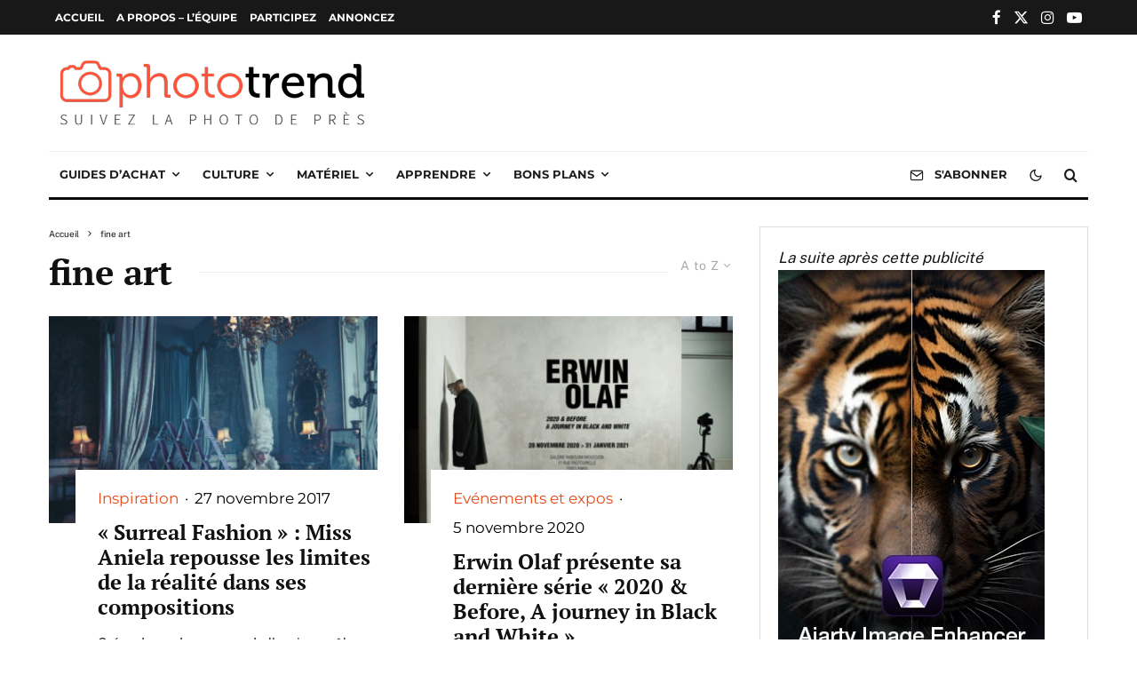

--- FILE ---
content_type: text/html; charset=UTF-8
request_url: https://phototrend.fr/tag/fine-art/?filtered=atoz
body_size: 33603
content:
<!DOCTYPE html>
<html lang="fr-FR">
<head>
	<meta charset="UTF-8">
			<meta name="viewport" content="width=device-width, initial-scale=1">
		<link rel="profile" href="https://gmpg.org/xfn/11">
		<meta name="theme-color" content="#e64a19">
	<meta name='robots' content='index, follow, max-image-preview:large, max-snippet:-1, max-video-preview:-1' />
	<style>img:is([sizes="auto" i], [sizes^="auto," i]) { contain-intrinsic-size: 3000px 1500px }</style>
	<meta name="dlm-version" content="5.1.4">
	<!-- This site is optimized with the Yoast SEO Premium plugin v22.6 (Yoast SEO v26.1.1) - https://yoast.com/wordpress/plugins/seo/ -->
	<title>Les derniers articles sur fine art - Phototrend</title>
	<link rel="canonical" href="https://phototrend.fr/tag/fine-art/" />
	<meta property="og:locale" content="fr_FR" />
	<meta property="og:type" content="article" />
	<meta property="og:title" content="Les derniers articles sur fine art" />
	<meta property="og:url" content="https://phototrend.fr/tag/fine-art/" />
	<meta property="og:site_name" content="Phototrend" />
	<meta name="twitter:card" content="summary_large_image" />
	<meta name="twitter:site" content="@phototrend" />
	<script type="application/ld+json" class="yoast-schema-graph">{"@context":"https://schema.org","@graph":[{"@type":"CollectionPage","@id":"https://phototrend.fr/tag/fine-art/","url":"https://phototrend.fr/tag/fine-art/","name":"Les derniers articles sur fine art - Phototrend","isPartOf":{"@id":"https://phototrend.fr/#website"},"primaryImageOfPage":{"@id":"https://phototrend.fr/tag/fine-art/#primaryimage"},"image":{"@id":"https://phototrend.fr/tag/fine-art/#primaryimage"},"thumbnailUrl":"https://phototrend.fr/wp-content/uploads/2017/11/miss-aniela_-1.jpg","breadcrumb":{"@id":"https://phototrend.fr/tag/fine-art/#breadcrumb"},"inLanguage":"fr-FR"},{"@type":"ImageObject","inLanguage":"fr-FR","@id":"https://phototrend.fr/tag/fine-art/#primaryimage","url":"https://phototrend.fr/wp-content/uploads/2017/11/miss-aniela_-1.jpg","contentUrl":"https://phototrend.fr/wp-content/uploads/2017/11/miss-aniela_-1.jpg","width":1285,"height":1400,"caption":"Photography &amp; production: Miss Aniela / Model: Sanna Takalampi / Hair: Ceri Cushen &amp; Julija Baranova / Makeup: Morgan Defre / Stylist: Minna Attala"},{"@type":"BreadcrumbList","@id":"https://phototrend.fr/tag/fine-art/#breadcrumb","itemListElement":[{"@type":"ListItem","position":1,"name":"Accueil","item":"https://phototrend.fr/"},{"@type":"ListItem","position":2,"name":"fine art"}]},{"@type":"WebSite","@id":"https://phototrend.fr/#website","url":"https://phototrend.fr/","name":"Phototrend.fr","description":"Suivez la photo de près","publisher":{"@id":"https://phototrend.fr/#organization"},"potentialAction":[{"@type":"SearchAction","target":{"@type":"EntryPoint","urlTemplate":"https://phototrend.fr/?s={search_term_string}"},"query-input":{"@type":"PropertyValueSpecification","valueRequired":true,"valueName":"search_term_string"}}],"inLanguage":"fr-FR"},{"@type":"Organization","@id":"https://phototrend.fr/#organization","name":"Phototrend","url":"https://phototrend.fr/","logo":{"@type":"ImageObject","inLanguage":"fr-FR","@id":"https://phototrend.fr/#/schema/logo/image/","url":"https://phototrend.fr/wp-content/uploads/2017/03/Logo-Phototrend-Youtube.jpg","contentUrl":"https://phototrend.fr/wp-content/uploads/2017/03/Logo-Phototrend-Youtube.jpg","width":500,"height":500,"caption":"Phototrend"},"image":{"@id":"https://phototrend.fr/#/schema/logo/image/"},"sameAs":["https://www.facebook.com/phototrend","https://x.com/phototrend","http://instagram.com/phototrendfr/","https://www.youtube.com/user/Phototrendfr","https://www.threads.net/@phototrendfr"],"email":"contact@phototrend.fr","legalName":"PHOTOTREND","vatID":"FR80791150873","taxID":"79115087300028","numberOfEmployees":{"@type":"QuantitativeValue","minValue":"1","maxValue":"10"}}]}</script>
	<!-- / Yoast SEO Premium plugin. -->


<link rel='dns-prefetch' href='//plausible.io' />
<link rel="alternate" type="application/rss+xml" title="Phototrend &raquo; Flux" href="https://phototrend.fr/feed/" />
<!-- phototrend.fr is managing ads with Advanced Ads 2.0.11 – https://wpadvancedads.com/ --><script id="photo-ready">
			window.advanced_ads_ready=function(e,a){a=a||"complete";var d=function(e){return"interactive"===a?"loading"!==e:"complete"===e};d(document.readyState)?e():document.addEventListener("readystatechange",(function(a){d(a.target.readyState)&&e()}),{once:"interactive"===a})},window.advanced_ads_ready_queue=window.advanced_ads_ready_queue||[];		</script>
		<link rel="stylesheet" href="https://phototrend.fr/wp-content/cache/minify/a5ff7.css" media="all" />

<style id='classic-theme-styles-inline-css' type='text/css'>
/*! This file is auto-generated */
.wp-block-button__link{color:#fff;background-color:#32373c;border-radius:9999px;box-shadow:none;text-decoration:none;padding:calc(.667em + 2px) calc(1.333em + 2px);font-size:1.125em}.wp-block-file__button{background:#32373c;color:#fff;text-decoration:none}
</style>
<style id='safe-svg-svg-icon-style-inline-css' type='text/css'>
.safe-svg-cover{text-align:center}.safe-svg-cover .safe-svg-inside{display:inline-block;max-width:100%}.safe-svg-cover svg{fill:currentColor;height:100%;max-height:100%;max-width:100%;width:100%}

</style>
<link rel="stylesheet" href="https://phototrend.fr/wp-content/cache/minify/8ebe1.css" media="all" />



<style id='jetpack-sharing-buttons-style-inline-css' type='text/css'>
.jetpack-sharing-buttons__services-list{display:flex;flex-direction:row;flex-wrap:wrap;gap:0;list-style-type:none;margin:5px;padding:0}.jetpack-sharing-buttons__services-list.has-small-icon-size{font-size:12px}.jetpack-sharing-buttons__services-list.has-normal-icon-size{font-size:16px}.jetpack-sharing-buttons__services-list.has-large-icon-size{font-size:24px}.jetpack-sharing-buttons__services-list.has-huge-icon-size{font-size:36px}@media print{.jetpack-sharing-buttons__services-list{display:none!important}}.editor-styles-wrapper .wp-block-jetpack-sharing-buttons{gap:0;padding-inline-start:0}ul.jetpack-sharing-buttons__services-list.has-background{padding:1.25em 2.375em}
</style>
<style id='global-styles-inline-css' type='text/css'>
:root{--wp--preset--aspect-ratio--square: 1;--wp--preset--aspect-ratio--4-3: 4/3;--wp--preset--aspect-ratio--3-4: 3/4;--wp--preset--aspect-ratio--3-2: 3/2;--wp--preset--aspect-ratio--2-3: 2/3;--wp--preset--aspect-ratio--16-9: 16/9;--wp--preset--aspect-ratio--9-16: 9/16;--wp--preset--color--black: #000000;--wp--preset--color--cyan-bluish-gray: #abb8c3;--wp--preset--color--white: #ffffff;--wp--preset--color--pale-pink: #f78da7;--wp--preset--color--vivid-red: #cf2e2e;--wp--preset--color--luminous-vivid-orange: #ff6900;--wp--preset--color--luminous-vivid-amber: #fcb900;--wp--preset--color--light-green-cyan: #7bdcb5;--wp--preset--color--vivid-green-cyan: #00d084;--wp--preset--color--pale-cyan-blue: #8ed1fc;--wp--preset--color--vivid-cyan-blue: #0693e3;--wp--preset--color--vivid-purple: #9b51e0;--wp--preset--gradient--vivid-cyan-blue-to-vivid-purple: linear-gradient(135deg,rgba(6,147,227,1) 0%,rgb(155,81,224) 100%);--wp--preset--gradient--light-green-cyan-to-vivid-green-cyan: linear-gradient(135deg,rgb(122,220,180) 0%,rgb(0,208,130) 100%);--wp--preset--gradient--luminous-vivid-amber-to-luminous-vivid-orange: linear-gradient(135deg,rgba(252,185,0,1) 0%,rgba(255,105,0,1) 100%);--wp--preset--gradient--luminous-vivid-orange-to-vivid-red: linear-gradient(135deg,rgba(255,105,0,1) 0%,rgb(207,46,46) 100%);--wp--preset--gradient--very-light-gray-to-cyan-bluish-gray: linear-gradient(135deg,rgb(238,238,238) 0%,rgb(169,184,195) 100%);--wp--preset--gradient--cool-to-warm-spectrum: linear-gradient(135deg,rgb(74,234,220) 0%,rgb(151,120,209) 20%,rgb(207,42,186) 40%,rgb(238,44,130) 60%,rgb(251,105,98) 80%,rgb(254,248,76) 100%);--wp--preset--gradient--blush-light-purple: linear-gradient(135deg,rgb(255,206,236) 0%,rgb(152,150,240) 100%);--wp--preset--gradient--blush-bordeaux: linear-gradient(135deg,rgb(254,205,165) 0%,rgb(254,45,45) 50%,rgb(107,0,62) 100%);--wp--preset--gradient--luminous-dusk: linear-gradient(135deg,rgb(255,203,112) 0%,rgb(199,81,192) 50%,rgb(65,88,208) 100%);--wp--preset--gradient--pale-ocean: linear-gradient(135deg,rgb(255,245,203) 0%,rgb(182,227,212) 50%,rgb(51,167,181) 100%);--wp--preset--gradient--electric-grass: linear-gradient(135deg,rgb(202,248,128) 0%,rgb(113,206,126) 100%);--wp--preset--gradient--midnight: linear-gradient(135deg,rgb(2,3,129) 0%,rgb(40,116,252) 100%);--wp--preset--font-size--small: 13px;--wp--preset--font-size--medium: 20px;--wp--preset--font-size--large: 36px;--wp--preset--font-size--x-large: 42px;--wp--preset--spacing--20: 0.44rem;--wp--preset--spacing--30: 0.67rem;--wp--preset--spacing--40: 1rem;--wp--preset--spacing--50: 1.5rem;--wp--preset--spacing--60: 2.25rem;--wp--preset--spacing--70: 3.38rem;--wp--preset--spacing--80: 5.06rem;--wp--preset--shadow--natural: 6px 6px 9px rgba(0, 0, 0, 0.2);--wp--preset--shadow--deep: 12px 12px 50px rgba(0, 0, 0, 0.4);--wp--preset--shadow--sharp: 6px 6px 0px rgba(0, 0, 0, 0.2);--wp--preset--shadow--outlined: 6px 6px 0px -3px rgba(255, 255, 255, 1), 6px 6px rgba(0, 0, 0, 1);--wp--preset--shadow--crisp: 6px 6px 0px rgba(0, 0, 0, 1);}:where(.is-layout-flex){gap: 0.5em;}:where(.is-layout-grid){gap: 0.5em;}body .is-layout-flex{display: flex;}.is-layout-flex{flex-wrap: wrap;align-items: center;}.is-layout-flex > :is(*, div){margin: 0;}body .is-layout-grid{display: grid;}.is-layout-grid > :is(*, div){margin: 0;}:where(.wp-block-columns.is-layout-flex){gap: 2em;}:where(.wp-block-columns.is-layout-grid){gap: 2em;}:where(.wp-block-post-template.is-layout-flex){gap: 1.25em;}:where(.wp-block-post-template.is-layout-grid){gap: 1.25em;}.has-black-color{color: var(--wp--preset--color--black) !important;}.has-cyan-bluish-gray-color{color: var(--wp--preset--color--cyan-bluish-gray) !important;}.has-white-color{color: var(--wp--preset--color--white) !important;}.has-pale-pink-color{color: var(--wp--preset--color--pale-pink) !important;}.has-vivid-red-color{color: var(--wp--preset--color--vivid-red) !important;}.has-luminous-vivid-orange-color{color: var(--wp--preset--color--luminous-vivid-orange) !important;}.has-luminous-vivid-amber-color{color: var(--wp--preset--color--luminous-vivid-amber) !important;}.has-light-green-cyan-color{color: var(--wp--preset--color--light-green-cyan) !important;}.has-vivid-green-cyan-color{color: var(--wp--preset--color--vivid-green-cyan) !important;}.has-pale-cyan-blue-color{color: var(--wp--preset--color--pale-cyan-blue) !important;}.has-vivid-cyan-blue-color{color: var(--wp--preset--color--vivid-cyan-blue) !important;}.has-vivid-purple-color{color: var(--wp--preset--color--vivid-purple) !important;}.has-black-background-color{background-color: var(--wp--preset--color--black) !important;}.has-cyan-bluish-gray-background-color{background-color: var(--wp--preset--color--cyan-bluish-gray) !important;}.has-white-background-color{background-color: var(--wp--preset--color--white) !important;}.has-pale-pink-background-color{background-color: var(--wp--preset--color--pale-pink) !important;}.has-vivid-red-background-color{background-color: var(--wp--preset--color--vivid-red) !important;}.has-luminous-vivid-orange-background-color{background-color: var(--wp--preset--color--luminous-vivid-orange) !important;}.has-luminous-vivid-amber-background-color{background-color: var(--wp--preset--color--luminous-vivid-amber) !important;}.has-light-green-cyan-background-color{background-color: var(--wp--preset--color--light-green-cyan) !important;}.has-vivid-green-cyan-background-color{background-color: var(--wp--preset--color--vivid-green-cyan) !important;}.has-pale-cyan-blue-background-color{background-color: var(--wp--preset--color--pale-cyan-blue) !important;}.has-vivid-cyan-blue-background-color{background-color: var(--wp--preset--color--vivid-cyan-blue) !important;}.has-vivid-purple-background-color{background-color: var(--wp--preset--color--vivid-purple) !important;}.has-black-border-color{border-color: var(--wp--preset--color--black) !important;}.has-cyan-bluish-gray-border-color{border-color: var(--wp--preset--color--cyan-bluish-gray) !important;}.has-white-border-color{border-color: var(--wp--preset--color--white) !important;}.has-pale-pink-border-color{border-color: var(--wp--preset--color--pale-pink) !important;}.has-vivid-red-border-color{border-color: var(--wp--preset--color--vivid-red) !important;}.has-luminous-vivid-orange-border-color{border-color: var(--wp--preset--color--luminous-vivid-orange) !important;}.has-luminous-vivid-amber-border-color{border-color: var(--wp--preset--color--luminous-vivid-amber) !important;}.has-light-green-cyan-border-color{border-color: var(--wp--preset--color--light-green-cyan) !important;}.has-vivid-green-cyan-border-color{border-color: var(--wp--preset--color--vivid-green-cyan) !important;}.has-pale-cyan-blue-border-color{border-color: var(--wp--preset--color--pale-cyan-blue) !important;}.has-vivid-cyan-blue-border-color{border-color: var(--wp--preset--color--vivid-cyan-blue) !important;}.has-vivid-purple-border-color{border-color: var(--wp--preset--color--vivid-purple) !important;}.has-vivid-cyan-blue-to-vivid-purple-gradient-background{background: var(--wp--preset--gradient--vivid-cyan-blue-to-vivid-purple) !important;}.has-light-green-cyan-to-vivid-green-cyan-gradient-background{background: var(--wp--preset--gradient--light-green-cyan-to-vivid-green-cyan) !important;}.has-luminous-vivid-amber-to-luminous-vivid-orange-gradient-background{background: var(--wp--preset--gradient--luminous-vivid-amber-to-luminous-vivid-orange) !important;}.has-luminous-vivid-orange-to-vivid-red-gradient-background{background: var(--wp--preset--gradient--luminous-vivid-orange-to-vivid-red) !important;}.has-very-light-gray-to-cyan-bluish-gray-gradient-background{background: var(--wp--preset--gradient--very-light-gray-to-cyan-bluish-gray) !important;}.has-cool-to-warm-spectrum-gradient-background{background: var(--wp--preset--gradient--cool-to-warm-spectrum) !important;}.has-blush-light-purple-gradient-background{background: var(--wp--preset--gradient--blush-light-purple) !important;}.has-blush-bordeaux-gradient-background{background: var(--wp--preset--gradient--blush-bordeaux) !important;}.has-luminous-dusk-gradient-background{background: var(--wp--preset--gradient--luminous-dusk) !important;}.has-pale-ocean-gradient-background{background: var(--wp--preset--gradient--pale-ocean) !important;}.has-electric-grass-gradient-background{background: var(--wp--preset--gradient--electric-grass) !important;}.has-midnight-gradient-background{background: var(--wp--preset--gradient--midnight) !important;}.has-small-font-size{font-size: var(--wp--preset--font-size--small) !important;}.has-medium-font-size{font-size: var(--wp--preset--font-size--medium) !important;}.has-large-font-size{font-size: var(--wp--preset--font-size--large) !important;}.has-x-large-font-size{font-size: var(--wp--preset--font-size--x-large) !important;}
:where(.wp-block-post-template.is-layout-flex){gap: 1.25em;}:where(.wp-block-post-template.is-layout-grid){gap: 1.25em;}
:where(.wp-block-columns.is-layout-flex){gap: 2em;}:where(.wp-block-columns.is-layout-grid){gap: 2em;}
:root :where(.wp-block-pullquote){font-size: 1.5em;line-height: 1.6;}
</style>
<link rel="stylesheet" href="https://phototrend.fr/wp-content/cache/minify/e4a95.css" media="all" />







<style id='zeen-style-inline-css' type='text/css'>
.content-bg, .block-skin-5:not(.skin-inner), .block-skin-5.skin-inner > .tipi-row-inner-style, .article-layout-skin-1.title-cut-bl .hero-wrap .meta:before, .article-layout-skin-1.title-cut-bc .hero-wrap .meta:before, .article-layout-skin-1.title-cut-bl .hero-wrap .share-it:before, .article-layout-skin-1.title-cut-bc .hero-wrap .share-it:before, .standard-archive .page-header, .skin-dark .flickity-viewport, .zeen__var__options label { background: #ffffff;}a.zeen-pin-it{position: absolute}.background.mask {background-color: transparent}.side-author__wrap .mask a {display:inline-block;height:70px}.timed-pup,.modal-wrap {position:fixed;visibility:hidden}.to-top__fixed .to-top a{background-color:#000000; color: #fff}#block-wrap-2952 .tipi-row-inner-style{ ;}.site-inner { background-color: #ffffff; }.splitter svg g { fill: #ffffff; }.inline-post .block article .title { font-size: 20px;}input[type=submit], button, .tipi-button,.button,.wpcf7-submit,.button__back__home{ border-radius: 0; }.fontfam-1 { font-family: 'PT Serif',serif!important;}input[type="number"],.body-f1, .quotes-f1 blockquote, .quotes-f1 q, .by-f1 .byline, .sub-f1 .subtitle, .wh-f1 .widget-title, .headings-f1 h1, .headings-f1 h2, .headings-f1 h3, .headings-f1 h4, .headings-f1 h5, .headings-f1 h6, .font-1, div.jvectormap-tip {font-family:'PT Serif',serif;font-weight: 700;font-style: normal;}.fontfam-2 { font-family:'Public Sans',sans-serif!important; }input[type=submit], button, .tipi-button,.button,.wpcf7-submit,.button__back__home,.body-f2, .quotes-f2 blockquote, .quotes-f2 q, .by-f2 .byline, .sub-f2 .subtitle, .wh-f2 .widget-title, .headings-f2 h1, .headings-f2 h2, .headings-f2 h3, .headings-f2 h4, .headings-f2 h5, .headings-f2 h6, .font-2 {font-family:'Public Sans',sans-serif;font-weight: 400;font-style: normal;}.fontfam-3 { font-family:'Montserrat',sans-serif!important;}input,.body-f3, .quotes-f3 blockquote, .quotes-f3 q, .by-f3 .byline, .sub-f3 .subtitle, .wh-f3 .widget-title, .headings-f3 h1, .headings-f3 h2, .headings-f3 h3, .headings-f3 h4, .headings-f3 h5, .headings-f3 h6, .font-3 {font-family:'Montserrat',sans-serif;font-style: normal;font-weight: 400;}.tipi-row, .tipi-builder-on .contents-wrap > p { max-width: 1230px ; }.slider-columns--3 article { width: 360px }.slider-columns--2 article { width: 555px }.slider-columns--4 article { width: 262.5px }.single .site-content .tipi-row { max-width: 1230px ; }.single-product .site-content .tipi-row { max-width: 1230px ; }.date--secondary { color: #ffffff; }.date--main { color: #f8d92f; }.tipi-button-cta-mobile_menu{ font-size:16px;}.tipi-button-cta-wrap-mobile_menu{ color: #ffffff;}.custom-button__fill-2.tipi-button-cta-mobile_menu { border-color: #daa51f; color: #daa51f; }.global-accent-border { border-color: #e64a19; }.trending-accent-border { border-color: #f7d40e; }.trending-accent-bg { border-color: #f7d40e; }.wpcf7-submit, .tipi-button.block-loader { background: #18181e; }.wpcf7-submit:hover, .tipi-button.block-loader:hover { background: #111; }.tipi-button.block-loader { color: #fff!important; }.wpcf7-submit { background: #18181e; }.wpcf7-submit:hover { background: #111; }.global-accent-bg, .icon-base-2:hover .icon-bg, #progress { background-color: #e64a19; }.global-accent-text, .mm-submenu-2 .mm-51 .menu-wrap > .sub-menu > li > a { color: #e64a19; }body { color:#131313;}.excerpt { color:#212121;}.mode--alt--b .excerpt, .block-skin-2 .excerpt, .block-skin-2 .preview-classic .custom-button__fill-2 { color:#c6c6c6!important;}.read-more-wrap { color:#1c1c1c;}.logo-fallback a { color:#000!important;}.site-mob-header .logo-fallback a { color:#000000!important;}blockquote:not(.comment-excerpt) { color:#333333;}.mode--alt--b blockquote:not(.comment-excerpt), .mode--alt--b .block-skin-0.block-wrap-quote .block-wrap-quote blockquote:not(.comment-excerpt), .mode--alt--b .block-skin-0.block-wrap-quote .block-wrap-quote blockquote:not(.comment-excerpt) span { color:#fff!important;}.byline, .byline a { color:#000000;}.mode--alt--b .block-wrap-classic .byline, .mode--alt--b .block-wrap-classic .byline a, .mode--alt--b .block-wrap-thumbnail .byline, .mode--alt--b .block-wrap-thumbnail .byline a, .block-skin-2 .byline a, .block-skin-2 .byline { color:#c7c7c7;}.preview-classic .meta .title, .preview-thumbnail .meta .title,.preview-56 .meta .title{ color:#111;}h1, h2, h3, h4, h5, h6, .block-title { color:#111;}.sidebar-widget  .widget-title { color:#111!important;}.link-color-wrap p > a, .link-color-wrap p > em a, .link-color-wrap p > strong a {
			text-decoration: underline; text-decoration-color: #e64a19; text-decoration-thickness: 1px; text-decoration-style:solid}.link-color-wrap a, .woocommerce-Tabs-panel--description a { color: #000000; }.mode--alt--b .link-color-wrap a, .mode--alt--b .woocommerce-Tabs-panel--description a { color: #ffffff; }.copyright, .site-footer .bg-area-inner .copyright a { color: #1a1a1a; }.link-color-wrap a:hover { color: #e64a19; }.mode--alt--b .link-color-wrap a:hover { color: #ffffff; }body{line-height:1.66}input[type=submit], button, .tipi-button,.button,.wpcf7-submit,.button__back__home{letter-spacing:0.09em}html, body{font-size:17px}.byline{font-size:14px}input[type=submit], button, .tipi-button,.button,.wpcf7-submit,.button__back__home{font-size:11px}.excerpt{font-size:15px}.logo-fallback, .secondary-wrap .logo-fallback a{font-size:30px}.logo span{font-size:12px}.breadcrumbs{font-size:13px}.hero-meta.tipi-s-typo .title{font-size:20px}.hero-meta.tipi-s-typo .subtitle{font-size:18px}.hero-meta.tipi-m-typo .title{font-size:44px}.hero-meta.tipi-m-typo .subtitle{font-size:18px}.hero-meta.tipi-xl-typo .title{font-size:30px}.hero-meta.tipi-xl-typo .subtitle{font-size:18px}.block-html-content h1, .single-content .entry-content h1{font-size:20px}.block-html-content h2, .single-content .entry-content h2{font-size:25px}.block-html-content h3, .single-content .entry-content h3{font-size:20px}.block-html-content h4, .single-content .entry-content h4{font-size:15px}.block-html-content h5, .single-content .entry-content h5{font-size:18px}.footer-block-links{font-size:9px}blockquote, q{font-size:18px}.site-footer .copyright{font-size:14px}.footer-navigation{font-size:14px}.site-footer .menu-icons{font-size:12px}.main-navigation, .main-navigation .menu-icon--text{font-size:13px}.sub-menu a:not(.tipi-button){font-size:14px}.main-navigation .menu-icon, .main-navigation .trending-icon-solo{font-size:16px}.secondary-wrap-v .standard-drop>a,.secondary-wrap, .secondary-wrap a, .secondary-wrap .menu-icon--text{font-size:12px}.secondary-wrap .menu-icon, .secondary-wrap .menu-icon a, .secondary-wrap .trending-icon-solo{font-size:17px}.block-title, .page-title{font-size:24px}.block-subtitle{font-size:18px}.block-col-self .preview-2 .title{font-size:36px}.block-wrap-classic .tipi-m-typo .title-wrap .title{font-size:30px}.tipi-s-typo .title, .ppl-s-3 .tipi-s-typo .title, .zeen-col--wide .ppl-s-3 .tipi-s-typo .title, .preview-1 .title, .preview-21:not(.tipi-xs-typo) .title{font-size:20px}.tipi-xs-typo .title, .tipi-basket-wrap .basket-item .title{font-size:17px}.meta .read-more-wrap{font-size:11px}.widget-title{font-size:20px}.split-1:not(.preview-thumbnail) .mask{-webkit-flex: 0 0 calc( 34% - 15px);
					-ms-flex: 0 0 calc( 34% - 15px);
					flex: 0 0 calc( 34% - 15px);
					width: calc( 34% - 15px);}.preview-thumbnail .mask{-webkit-flex: 0 0 65px;
					-ms-flex: 0 0 65px;
					flex: 0 0 65px;
					width: 65px;}.footer-lower-area{padding-top:40px}.footer-lower-area{padding-bottom:40px}.footer-upper-area{padding-bottom:40px}.footer-upper-area{padding-top:40px}.footer-widget-wrap{padding-bottom:40px}.footer-widget-wrap{padding-top:40px}.tipi-button-cta-header{font-size:12px}.block-wrap-grid .tipi-xl-typo .title{font-size:22px}.block-wrap-grid .tipi-l-typo .title{font-size:36px}.block-wrap-grid .tipi-m-typo .title-wrap .title, .block-94 .block-piece-2 .tipi-xs-12 .title-wrap .title, .zeen-col--wide .block-wrap-grid:not(.block-wrap-81):not(.block-wrap-82) .tipi-m-typo .title-wrap .title, .zeen-col--wide .block-wrap-grid .tipi-l-typo .title, .zeen-col--wide .block-wrap-grid .tipi-xl-typo .title{font-size:24px}.block-wrap-grid .tipi-s-typo .title-wrap .title, .block-92 .block-piece-2 article .title-wrap .title, .block-94 .block-piece-2 .tipi-xs-6 .title-wrap .title{font-size:18px!important}.block-wrap-grid .tipi-s-typo .title-wrap .subtitle, .block-92 .block-piece-2 article .title-wrap .subtitle, .block-94 .block-piece-2 .tipi-xs-6 .title-wrap .subtitle{font-size:18px}.block-wrap-grid .tipi-m-typo .title-wrap .subtitle, .block-wrap-grid .tipi-l-typo .title-wrap .subtitle, .block-wrap-grid .tipi-xl-typo .title-wrap .subtitle, .block-94 .block-piece-2 .tipi-xs-12 .title-wrap .subtitle, .zeen-col--wide .block-wrap-grid:not(.block-wrap-81):not(.block-wrap-82) .tipi-m-typo .title-wrap .subtitle{font-size:20px}.preview-grid .read-more-wrap{font-size:11px}.tipi-button.block-loader, .wpcf7-submit, .mc4wp-form-fields button { font-weight: 700;}.subtitle {font-style:italic!important;}.main-navigation .horizontal-menu, .main-navigation .menu-item, .main-navigation .menu-icon .menu-icon--text,  .main-navigation .tipi-i-search span { font-weight: 700;}.secondary-wrap .menu-secondary li, .secondary-wrap .menu-item, .secondary-wrap .menu-icon .menu-icon--text {font-weight: 700;}.footer-lower-area, .footer-lower-area .menu-item, .footer-lower-area .menu-icon span {font-weight: 700;}.widget-title {font-weight: 700!important;}.tipi-xs-typo .title {font-weight: 700;}input[type=submit], button, .tipi-button,.button,.wpcf7-submit,.button__back__home{ text-transform: uppercase; }.entry-title{ text-transform: none; }.logo-fallback{ text-transform: none; }.block-wrap-slider .title-wrap .title{ text-transform: none; }.block-wrap-grid .title-wrap .title, .tile-design-4 .meta .title-wrap .title{ text-transform: none; }.block-wrap-classic .title-wrap .title{ text-transform: none; }.block-title{ text-transform: none; }.meta .excerpt .read-more{ text-transform: uppercase; }.preview-grid .read-more{ text-transform: uppercase; }.block-subtitle{ text-transform: none; }.byline{ text-transform: none; }.widget-title{ text-transform: uppercase; }.main-navigation .menu-item, .main-navigation .menu-icon .menu-icon--text{ text-transform: uppercase; }.secondary-navigation, .secondary-wrap .menu-icon .menu-icon--text{ text-transform: uppercase; }.footer-lower-area .menu-item, .footer-lower-area .menu-icon span{ text-transform: uppercase; }.sub-menu a:not(.tipi-button){ text-transform: none; }.site-mob-header .menu-item, .site-mob-header .menu-icon span{ text-transform: uppercase; }.single-content .entry-content h1, .single-content .entry-content h2, .single-content .entry-content h3, .single-content .entry-content h4, .single-content .entry-content h5, .single-content .entry-content h6, .meta__full h1, .meta__full h2, .meta__full h3, .meta__full h4, .meta__full h5, .bbp__thread__title{ text-transform: none; }.mm-submenu-2 .mm-11 .menu-wrap > *, .mm-submenu-2 .mm-31 .menu-wrap > *, .mm-submenu-2 .mm-21 .menu-wrap > *, .mm-submenu-2 .mm-51 .menu-wrap > *  { border-top: 3px solid transparent; }.separation-border { margin-bottom: 30px; }.load-more-wrap-1 { padding-top: 30px; }.block-wrap-classic .inf-spacer + .block:not(.block-62) { margin-top: 30px; }.block-title-wrap-style .block-title:after, .block-title-wrap-style .block-title:before { border-top: 1px #eee solid;}@media only screen and (max-width: 480px) {.separation-border { margin-bottom: 30px;}}.grid-spacing { border-top-width: 7px; }.sidebar-wrap .sidebar { padding-right: 20px; padding-left: 20px; padding-top:0px; padding-bottom:0px; }.sidebar-left .sidebar-wrap .sidebar { padding-right: 20px; padding-left: 20px; }@media only screen and (min-width: 481px) {.block-wrap-grid .block-title-area, .block-wrap-98 .block-piece-2 article:last-child { margin-bottom: -7px; }.block-wrap-92 .tipi-row-inner-box { margin-top: -7px; }.block-wrap-grid .only-filters { top: 7px; }.grid-spacing { border-right-width: 7px; }.block-fs {padding:7px;}.block-wrap-grid:not(.block-wrap-81) .block { width: calc( 100% + 7px ); }}@media only screen and (max-width: 859px) {.mobile__design--side .mask {
		width: calc( 34% - 15px);
	}}@media only screen and (min-width: 860px) {.sub-menu a:not(.tipi-button){letter-spacing:0.1em}.widget-title{letter-spacing:0.15em}.byline{font-size:13px}.logo-fallback, .secondary-wrap .logo-fallback a{font-size:22px}.hero-meta.tipi-s-typo .title{font-size:30px}.hero-meta.tipi-m-typo .title{font-size:30px}.block-html-content h1, .single-content .entry-content h1{font-size:30px}.block-html-content h2, .single-content .entry-content h2{font-size:30px}.block-html-content h3, .single-content .entry-content h3{font-size:24px}.block-html-content h4, .single-content .entry-content h4{font-size:24px}.footer-block-links{font-size:8px}.site-footer .copyright{font-size:12px}.footer-navigation{font-size:12px}.main-navigation, .main-navigation .menu-icon--text{font-size:12px}.sub-menu a:not(.tipi-button){font-size:12px}.main-navigation .menu-icon, .main-navigation .trending-icon-solo{font-size:12px}.secondary-wrap-v .standard-drop>a,.secondary-wrap, .secondary-wrap a, .secondary-wrap .menu-icon--text{font-size:11px}.secondary-wrap .menu-icon, .secondary-wrap .menu-icon a, .secondary-wrap .trending-icon-solo{font-size:13px}.block-title, .page-title{font-size:30px}.block-col-self .preview-2 .title{font-size:22px}.block-wrap-classic .tipi-m-typo .title-wrap .title{font-size:22px}.tipi-s-typo .title, .ppl-s-3 .tipi-s-typo .title, .zeen-col--wide .ppl-s-3 .tipi-s-typo .title, .preview-1 .title, .preview-21:not(.tipi-xs-typo) .title{font-size:22px}.tipi-xs-typo .title, .tipi-basket-wrap .basket-item .title{font-size:16px}.widget-title{font-size:12px}.block-wrap-grid .tipi-xl-typo .title{font-size:30px}.block-wrap-grid .tipi-l-typo .title{font-size:30px}.block-wrap-grid .tipi-m-typo .title-wrap .title, .block-94 .block-piece-2 .tipi-xs-12 .title-wrap .title, .zeen-col--wide .block-wrap-grid:not(.block-wrap-81):not(.block-wrap-82) .tipi-m-typo .title-wrap .title, .zeen-col--wide .block-wrap-grid .tipi-l-typo .title, .zeen-col--wide .block-wrap-grid .tipi-xl-typo .title{font-size:22px}.layout-side-info .details{width:130px;float:left}.title-contrast .hero-wrap { height: calc( 100vh - 150px ); }.block-col-self .block-71 .tipi-s-typo .title { font-size: 18px; }.zeen-col--narrow .block-wrap-classic .tipi-m-typo .title-wrap .title { font-size: 18px; }.mode--alt--b .footer-widget-area:not(.footer-widget-area-1) + .footer-lower-area { border-top:1px #333333 solid ; }.footer-widget-wrap { border-right:1px #333333 solid ; }.footer-widget-wrap .widget_search form, .footer-widget-wrap select { border-color:#333333; }.footer-widget-wrap .zeen-widget { border-bottom:1px #333333 solid ; }.footer-widget-wrap .zeen-widget .preview-thumbnail { border-bottom-color: #333333;}.secondary-wrap .menu-padding, .secondary-wrap .ul-padding > li > a {
			padding-top: 10px;
			padding-bottom: 10px;
		}}@media only screen and (min-width: 1240px) {.hero-l .single-content {padding-top: 45px}.align-fs .contents-wrap .video-wrap, .align-fs-center .aligncenter.size-full, .align-fs-center .wp-caption.aligncenter .size-full, .align-fs-center .tiled-gallery, .align-fs .alignwide { width: 1170px; }.align-fs .contents-wrap .video-wrap { height: 658px; }.has-bg .align-fs .contents-wrap .video-wrap, .has-bg .align-fs .alignwide, .has-bg .align-fs-center .aligncenter.size-full, .has-bg .align-fs-center .wp-caption.aligncenter .size-full, .has-bg .align-fs-center .tiled-gallery { width: 1230px; }.has-bg .align-fs .contents-wrap .video-wrap { height: 691px; }.byline{font-size:17px}.logo-fallback, .secondary-wrap .logo-fallback a{font-size:30px}.breadcrumbs{font-size:10px}.hero-meta.tipi-s-typo .title{font-size:36px}.hero-meta.tipi-m-typo .title{font-size:44px}.hero-meta.tipi-xl-typo .title{font-size:45px}.block-html-content h1, .single-content .entry-content h1{font-size:44px}.block-html-content h2, .single-content .entry-content h2{font-size:33px}.block-html-content h3, .single-content .entry-content h3{font-size:30px}.block-html-content h4, .single-content .entry-content h4{font-size:20px}.footer-block-links{font-size:9px}.site-footer .copyright{font-size:14px}.footer-navigation{font-size:14px}.main-navigation, .main-navigation .menu-icon--text{font-size:13px}.sub-menu a:not(.tipi-button){font-size:14px}.main-navigation .menu-icon, .main-navigation .trending-icon-solo{font-size:16px}.secondary-wrap-v .standard-drop>a,.secondary-wrap, .secondary-wrap a, .secondary-wrap .menu-icon--text{font-size:12px}.secondary-wrap .menu-icon, .secondary-wrap .menu-icon a, .secondary-wrap .trending-icon-solo{font-size:17px}.block-title, .page-title{font-size:40px}.block-subtitle{font-size:20px}.block-col-self .preview-2 .title{font-size:36px}.block-wrap-classic .tipi-m-typo .title-wrap .title{font-size:30px}.tipi-s-typo .title, .ppl-s-3 .tipi-s-typo .title, .zeen-col--wide .ppl-s-3 .tipi-s-typo .title, .preview-1 .title, .preview-21:not(.tipi-xs-typo) .title{font-size:24px}.tipi-xs-typo .title, .tipi-basket-wrap .basket-item .title{font-size:17px}.widget-title{font-size:20px}.split-1:not(.preview-thumbnail) .mask{-webkit-flex: 0 0 calc( 50% - 15px);
					-ms-flex: 0 0 calc( 50% - 15px);
					flex: 0 0 calc( 50% - 15px);
					width: calc( 50% - 15px);}.footer-lower-area{padding-top:90px}.footer-lower-area{padding-bottom:90px}.footer-upper-area{padding-bottom:50px}.footer-upper-area{padding-top:50px}.footer-widget-wrap{padding-bottom:50px}.footer-widget-wrap{padding-top:50px}.block-wrap-grid .tipi-xl-typo .title{font-size:45px}.block-wrap-grid .tipi-l-typo .title{font-size:36px}.block-wrap-grid .tipi-m-typo .title-wrap .title, .block-94 .block-piece-2 .tipi-xs-12 .title-wrap .title, .zeen-col--wide .block-wrap-grid:not(.block-wrap-81):not(.block-wrap-82) .tipi-m-typo .title-wrap .title, .zeen-col--wide .block-wrap-grid .tipi-l-typo .title, .zeen-col--wide .block-wrap-grid .tipi-xl-typo .title{font-size:24px}}.main-menu-bar-color-1 .current-menu-item > a, .main-menu-bar-color-1 .menu-main-menu > .dropper.active:not(.current-menu-item) > a { background-color: #111111;}.cats .cat-with-bg, .byline-1 .comments { font-size:0.8em; }.site-header a { color: #111; }.site-skin-3.content-subscribe, .site-skin-3.content-subscribe .subtitle, .site-skin-3.content-subscribe input, .site-skin-3.content-subscribe h2 { color: #000000; } .site-skin-3.content-subscribe input[type="email"] { border-color: #000000; }.footer-widget-wrap .widget_search form { border-color:#333; }.sidebar-wrap .sidebar { border:1px #ddd solid ; }.content-area .zeen-widget { border: 0 #ddd solid ; border-width: 0 0 1px 0; }.content-area .zeen-widget { padding:20px 0px 20px; }.grid-meta-bg .mask:before { content: ""; background-image: linear-gradient(to top, rgba(10,10,10,0.66) 0%, rgba(10,10,10,0) 100%); }.grid-image-1 .mask-overlay { background-color: #1a1d1e ; }.with-fi.preview-grid,.with-fi.preview-grid .byline,.with-fi.preview-grid .subtitle, .with-fi.preview-grid a { color: #ffffff; }.preview-grid .mask-overlay { opacity: 0.2 ; }@media (pointer: fine) {.preview-grid:hover .mask-overlay { opacity: 0.6 ; }}.slider-image-1 .mask-overlay { background-color: #1a1d1e ; }.with-fi.preview-slider-overlay,.with-fi.preview-slider-overlay .byline,.with-fi.preview-slider-overlay .subtitle, .with-fi.preview-slider-overlay a { color: #fff; }.preview-slider-overlay .mask-overlay { opacity: 0.2 ; }@media (pointer: fine) {.preview-slider-overlay:hover .mask-overlay { opacity: 0.6 ; }}.site-footer .footer-widget-bg-area, .site-footer .footer-widget-bg-area .woo-product-rating span, .site-footer .footer-widget-bg-area .stack-design-3 .meta { background-color: #272727; }.site-footer .footer-widget-bg-area .background { background-image: none; opacity: 1; }.site-footer .footer-widget-bg-area .block-skin-0 .tipi-arrow { color:#ffffff; border-color:#ffffff; }.site-footer .footer-widget-bg-area .block-skin-0 .tipi-arrow i:after{ background:#ffffff; }.site-footer .footer-widget-bg-area,.site-footer .footer-widget-bg-area .byline,.site-footer .footer-widget-bg-area a,.site-footer .footer-widget-bg-area .widget_search form *,.site-footer .footer-widget-bg-area h3,.site-footer .footer-widget-bg-area .widget-title { color:#ffffff; }.site-footer .footer-widget-bg-area .tipi-spin.tipi-row-inner-style:before { border-color:#ffffff; }.content-subscribe .bg-area { background-image: linear-gradient(130deg, #ffffff 0%, #f2f2f2 80%);  }.content-subscribe .bg-area .background { opacity: 1; }.content-subscribe .bg-area,.content-subscribe .bg-area .byline,.content-subscribe .bg-area a,.content-subscribe .bg-area .widget_search form *,.content-subscribe .bg-area h3,.content-subscribe .bg-area .widget-title { color:#000000; }.content-subscribe .bg-area .tipi-spin.tipi-row-inner-style:before { border-color:#000000; }.main-navigation, .main-navigation .menu-icon--text { color: #1e1e1e; }.main-navigation .horizontal-menu>li>a { padding-left: 12px; padding-right: 12px; }.main-navigation-border { border-bottom:3px #0a0a0a solid ; }.main-navigation-border .drop-search { border-top:3px #0a0a0a solid ; }#progress {bottom: 0;height: 3px; }.sticky-menu-2:not(.active) #progress  { bottom: -3px;  }.main-navigation-border { border-top: 1px #eee solid ; }.main-navigation .horizontal-menu .drop, .main-navigation .horizontal-menu > li > a, .date--main {
			padding-top: 15px;
			padding-bottom: 15px;
		}.site-mob-header .menu-icon { font-size: 13px; }.secondary-wrap-v .standard-drop>a,.secondary-wrap, .secondary-wrap a, .secondary-wrap .menu-icon--text { color: #fff; }.secondary-wrap .menu-secondary > li > a, .secondary-icons li > a { padding-left: 7px; padding-right: 7px; }.mc4wp-form-fields input[type=submit], .mc4wp-form-fields button, #subscribe-submit input[type=submit], .subscribe-wrap input[type=submit] {color: #5c5c5c;background-color: #121212;}.site-mob-header:not(.site-mob-header-11) .header-padding .logo-main-wrap, .site-mob-header:not(.site-mob-header-11) .header-padding .icons-wrap a, .site-mob-header-11 .header-padding {
		padding-top: 20px;
		padding-bottom: 20px;
	}.site-header .header-padding {
		padding-top:25px;
		padding-bottom:25px;
	}@media only screen and (min-width: 860px){.tipi-m-0 {display: none}}
</style>
<link rel="stylesheet" href="https://phototrend.fr/wp-content/cache/minify/5c5e4.css" media="all" />




<script  src="https://phototrend.fr/wp-content/cache/minify/818c0.js"></script>


<script type="text/javascript" defer data-domain='phototrend.fr' data-api='https://plausible.io/api/event' data-cfasync='false' src="https://plausible.io/js/plausible.outbound-links.js?ver=2.3.1" id="plausible-analytics-js"></script>
<script type="text/javascript" id="plausible-analytics-js-after">
/* <![CDATA[ */
window.plausible = window.plausible || function() { (window.plausible.q = window.plausible.q || []).push(arguments) }
/* ]]> */
</script>
<script type="text/javascript" id="advanced-ads-advanced-js-js-extra">
/* <![CDATA[ */
var advads_options = {"blog_id":"1","privacy":{"consent-method":"0","custom-cookie-name":"","custom-cookie-value":"","enabled":false,"state":"not_needed"}};
/* ]]> */
</script>
<script  src="https://phototrend.fr/wp-content/cache/minify/2c6e9.js"></script>

<script type="text/javascript" id="advanced_ads_pro/visitor_conditions-js-extra">
/* <![CDATA[ */
var advanced_ads_pro_visitor_conditions = {"referrer_cookie_name":"advanced_ads_pro_visitor_referrer","referrer_exdays":"365","page_impr_cookie_name":"advanced_ads_page_impressions","page_impr_exdays":"3650"};
/* ]]> */
</script>
<script  src="https://phototrend.fr/wp-content/cache/minify/761e0.js"></script>

<link rel="EditURI" type="application/rsd+xml" title="RSD" href="https://phototrend.fr/xmlrpc.php?rsd" />
<style>

.photo-body-background {
    background-position: top center!important;
    background-size: auto auto!important;
}

.photo-body-background #tipi-bg-da {
    display: none;
}

.photo-body-background #page {
    margin: auto;
    max-width: 1200px;
}

@media only screen and (min-width:1240px) {
    .photo-body-background .site-inner {
        padding-top: 0!important;
    }

    .photo-body-background {
        padding-top: 220px;
    }
}

</style><script type="text/javascript">//<![CDATA[
  function external_links_in_new_windows_loop() {
    if (!document.links) {
      document.links = document.getElementsByTagName('a');
    }
    var change_link = false;
    var force = '';
    var ignore = '';

    for (var t=0; t<document.links.length; t++) {
      var all_links = document.links[t];
      change_link = false;
      
      if(document.links[t].hasAttribute('onClick') == false) {
        // forced if the address starts with http (or also https), but does not link to the current domain
        if(all_links.href.search(/^http/) != -1 && all_links.href.search('phototrend.fr') == -1 && all_links.href.search(/^#/) == -1) {
          // console.log('Changed ' + all_links.href);
          change_link = true;
        }
          
        if(force != '' && all_links.href.search(force) != -1) {
          // forced
          // console.log('force ' + all_links.href);
          change_link = true;
        }
        
        if(ignore != '' && all_links.href.search(ignore) != -1) {
          // console.log('ignore ' + all_links.href);
          // ignored
          change_link = false;
        }

        if(change_link == true) {
          // console.log('Changed ' + all_links.href);
          document.links[t].setAttribute('onClick', 'javascript:window.open(\'' + all_links.href.replace(/'/g, '') + '\', \'_blank\', \'noopener\'); return false;');
          document.links[t].removeAttribute('target');
        }
      }
    }
  }
  
  // Load
  function external_links_in_new_windows_load(func)
  {  
    var oldonload = window.onload;
    if (typeof window.onload != 'function'){
      window.onload = func;
    } else {
      window.onload = function(){
        oldonload();
        func();
      }
    }
  }

  external_links_in_new_windows_load(external_links_in_new_windows_loop);
  //]]></script>

<meta name='plausible-analytics-version' content='2.3.1' />
<link rel="preload" type="font/woff2" as="font" href="https://phototrend.fr/wp-content/themes/zeen/assets/css/tipi/tipi.woff2?9oa0lg" crossorigin="anonymous">		<script type="text/javascript">
			var advadsCfpQueue = [];
			var advadsCfpAd = function( adID ) {
				if ( 'undefined' === typeof advadsProCfp ) {
					advadsCfpQueue.push( adID )
				} else {
					advadsProCfp.addElement( adID )
				}
			}
		</script>
		<script>
(function () {
	var scriptDone = false;
	document.addEventListener( 'advanced_ads_privacy', function ( event ) {
		if (
			( event.detail.state !== 'accepted' && event.detail.state !== 'not_needed' && ! advads.privacy.is_adsense_npa_enabled() )
			|| scriptDone
			|| advads.get_cookie( 'advads_pro_cfp_ban' )
		) {
			return;
		}

		// Google adsense script can only be added once.
		scriptDone = true;

		var script = document.createElement( 'script' ),
			first = document.getElementsByTagName( 'script' )[0];

		script.async = true;
		script.src = 'https://pagead2.googlesyndication.com/pagead/js/adsbygoogle.js?client=ca-pub-7841722755240338';
		script.dataset.adClient = "ca-pub-7841722755240338";
		first.parentNode.insertBefore( script, first );
	} );
} )();
</script>
<link rel="icon" href="https://phototrend.fr/wp-content/uploads/2023/12/cropped-logo-phototrend-carre-32x32.jpg" sizes="32x32" />
<link rel="icon" href="https://phototrend.fr/wp-content/uploads/2023/12/cropped-logo-phototrend-carre-192x192.jpg" sizes="192x192" />
<link rel="apple-touch-icon" href="https://phototrend.fr/wp-content/uploads/2023/12/cropped-logo-phototrend-carre-180x180.jpg" />
<meta name="msapplication-TileImage" content="https://phototrend.fr/wp-content/uploads/2023/12/cropped-logo-phototrend-carre-270x270.jpg" />
		<style type="text/css" id="wp-custom-css">
			.main-block-wrap + span { display: none; }

figure.wp-block-image {
    margin: 1em 0;
}

.pswp__caption img {display: none;}

@media (prefers-color-scheme: dark) {

	.tablepress thead th {
		background-color: #336699;
	}

	.tablepress .odd td {
		background-color: #4d4d4d;
	}

	.tablepress .even td {
		background-color: #3a3a3a;
	}

	.tablepress tbody td,
	.tablepress tfoot th {
		border-top: 1px solid #666;
	}

}

.link-color-wrap a {
    color: #333333;
    text-decoration: underline;
    text-decoration-color: #e64a19;
    text-decoration-thickness: 1px;
    text-decoration-style: solid;

}

.comment-content a:link {
    text-decoration: underline;
	text-decoration-color: #e64a19;
    text-decoration-thickness: 1px;
    text-decoration-style: solid;
	position: relative;
    transition: 0.3s ease;
    text-underline-position: under;
}

.block-da solidstroke {
	border: 1px solid #000000;
}



@media only screen and (max-width:1240px) {
body.photo-body-background #cb-outer-container {
max-width: 990px;
}

body.photo-body-background {
background-position: center top 0px;
padding-top: 220px;
background-size: 1317px;
}
}

@media only screen and (max-width:1020px) {

body.photo-body-background #cb-outer-container {

   max-width: 896px;
}


body.photo-body-background {
background-position: center top 0px;
padding-top: 220px;
background-size: 1184px;
}
}

@media(max-width:767px) {
body.photo-body-background {
padding-top: 0px;
background-position: center top 50px;
background-size: 1400px;
}
}

@media(max-width:550px) {
body.photo-body-background {
padding-top: 0px;
background-position: center top 50px;
background-size: 1005px;
}
}


.entry-content figure + p {
    margin-top: 1em;
}


@media (prefers-color-scheme: dark) {
	.tablepress thead th {
		background: #336699;
	}

	.tablepress .odd td {
		background: #4d4d4d;
		color: white;
	}

	.tablepress .even td {
		background: #3a3a3a;
		color: white;
	}

	.tablepress tbody td,
	.tablepress tfoot th {
		border-top: 1px solid #666;
	}
}

.logo-mobile img {
	height: 47px;
	object-fit:contain;
}		</style>
		</head>
<body class="archive tag tag-fine-art tag-2952 wp-theme-zeen wp-child-theme-zeen-child headings-f1 body-f2 sub-f1 quotes-f1 by-f3 wh-f3 to-top__fixed block-titles-big ipl-separated block-titles-mid-1 mob-menu-on-tab menu-no-color-hover mob-fi-tall skin-light single-sticky-spin footer-widgets-text-white site-mob-menu-a-2 site-mob-menu-4 mm-submenu-1 main-menu-logo-1 body-header-style-1 byline-font-2">
		<div id="page" class="site">
		<div id="mob-line" class="tipi-m-0"></div><header id="mobhead" class="site-header-block site-mob-header tipi-m-0 site-mob-header-1 site-mob-menu-4 sticky-menu-mob sticky-menu-2 sticky-menu site-skin-1 site-img-1"><div class="bg-area header-padding tipi-row tipi-vertical-c">
	<ul class="menu-left icons-wrap tipi-vertical-c">
				<li class="menu-icon menu-icon-style-1 menu-icon-search"><a href="#" class="tipi-i-search modal-tr tipi-tip tipi-tip-move" data-title="Rechercher" data-type="search"></a></li>
				
	
			
				
	
		</ul>
	<div class="logo-main-wrap logo-mob-wrap">
		<div class="logo logo-mobile"><a href="https://phototrend.fr" data-pin-nopin="true"><span class="logo-img"><img src="https://phototrend.fr/wp-content/uploads/2022/02/logo-phototrend-noir-mobile-1.png" alt="" srcset="https://phototrend.fr/wp-content/uploads/2022/02/logo-phototrend-noir-mobile2x.png 2x" data-base-src="https://phototrend.fr/wp-content/uploads/2022/02/logo-phototrend-noir-mobile-1.png" data-alt-src="https://phototrend.fr/wp-content/uploads/2022/02/logo-phototrend-blanc-mobile.png" data-base-srcset="https://phototrend.fr/wp-content/uploads/2022/02/logo-phototrend-noir-mobile2x.png 2x" data-alt-srcset="https://phototrend.fr/wp-content/uploads/2022/02/logo-phototrend-blanc-mobile2x.png 2x" width="200" height="47"></span></a></div>	</div>
	<ul class="menu-right icons-wrap tipi-vertical-c">
		<li class="menu-icon menu-icon-style-1 menu-icon-mode">	<a href="#" class="mode__wrap">
		<span class="mode__inner__wrap tipi-vertical-c tipi-tip tipi-tip-move" data-title="Reading Mode">
			<i class="tipi-i-sun tipi-all-c"></i>
			<i class="tipi-i-moon tipi-all-c"></i>
		</span>
	</a>
	</li>
				
	
			
				
	
			
				
			<li class="menu-icon menu-icon-mobile-slide"><a href="#" class="mob-tr-open" data-target="slide-menu"><i class="tipi-i-menu-mob" aria-hidden="true"></i></a></li>
	
		</ul>
	<div class="background mask"></div></div>
</header><!-- .site-mob-header -->		<div class="site-inner">
			<div id="secondary-wrap" class="secondary-wrap tipi-xs-0 clearfix font-3 mm-ani-1 secondary-menu-skin-2 secondary-menu-width-1"><div class="menu-bg-area"><div class="menu-content-wrap clearfix tipi-vertical-c tipi-row">	<nav id="secondary-navigation" class="secondary-navigation rotatable tipi-xs-0">
		<ul id="menu-secondary" class="menu-secondary horizontal-menu tipi-flex menu-secondary ul-padding row font-3 main-menu-skin-1 main-menu-bar-color-1 mm-skin-2 mm-submenu-1 mm-ani-1">
			<li id="menu-item-144619" class="menu-item menu-item-type-post_type menu-item-object-page menu-item-home dropper drop-it mm-art mm-wrap-2 mm-wrap menu-item-144619"><a href="https://phototrend.fr/">Accueil</a></li>
<li id="menu-item-56668" class="menu-item menu-item-type-post_type menu-item-object-page dropper drop-it mm-art mm-wrap-2 mm-wrap menu-item-56668"><a href="https://phototrend.fr/a-propos/">A propos – l’équipe</a></li>
<li id="menu-item-56385" class="menu-item menu-item-type-post_type menu-item-object-page dropper drop-it mm-art mm-wrap-2 mm-wrap menu-item-56385"><a href="https://phototrend.fr/participez/">Participez</a></li>
<li id="menu-item-56674" class="menu-item menu-item-type-post_type menu-item-object-page dropper drop-it mm-art mm-wrap-2 mm-wrap menu-item-56674"><a href="https://phototrend.fr/sponsoring/">Annoncez</a></li>
		</ul>
	</nav><!-- .secondary-navigation -->
<ul class="horizontal-menu menu-icons ul-padding tipi-vertical-c tipi-flex-r secondary-icons"><li  class="menu-icon menu-icon-style-2 menu-icon-fb"><a href="https://facebook.com/phototrend" data-title="Facebook" class="tipi-i-facebook" rel="noopener nofollow" aria-label="Facebook" target="_blank"></a></li><li  class="menu-icon menu-icon-style-2 menu-icon-tw"><a href="https://twitter.com/phototrend" data-title="X" class="tipi-i-x" rel="noopener nofollow" aria-label="X" target="_blank"></a></li><li  class="menu-icon menu-icon-style-2 menu-icon-insta"><a href="https://instagram.com/phototrendfr" data-title="Instagram" class="tipi-i-instagram" rel="noopener nofollow" aria-label="Instagram" target="_blank"></a></li><li  class="menu-icon menu-icon-style-2 menu-icon-yt"><a href="https://youtube.com/phototrendfr?sub_confirmation=1" data-title="YouTube" class="tipi-i-youtube-play" rel="noopener nofollow" aria-label="YouTube" target="_blank"></a></li>
				
	
	</ul></div></div></div><header id="masthead" class="site-header-block site-header clearfix site-header-1 header-width-3 header-skin-1 site-img-1 mm-ani-1 mm-skin-2 main-menu-skin-1 main-menu-width-3 main-menu-bar-color-1 dt-header-da logo-only-when-stuck tipi-row main-menu-l" data-pt-diff="0" data-pb-diff="0"><div class="bg-area">
			<div class="logo-main-wrap header-padding tipi-vertical-c logo-main-wrap-l">
						<div class="logo logo-main"><a href="https://phototrend.fr" data-pin-nopin="true"><span class="logo-img"><img src="https://phototrend.fr/wp-content/uploads/2022/02/logo-phototrend-noir-desktop.png" alt="" srcset="https://phototrend.fr/wp-content/uploads/2022/02/logo-phototrend-noir-desktopx2.png 2x" data-base-src="https://phototrend.fr/wp-content/uploads/2022/02/logo-phototrend-noir-desktop.png" data-alt-src="https://phototrend.fr/wp-content/uploads/2022/02/logo-phototrend-blanc-desktop.png" data-base-srcset="https://phototrend.fr/wp-content/uploads/2022/02/logo-phototrend-noir-desktopx2.png 2x" data-alt-srcset="https://phototrend.fr/wp-content/uploads/2022/02/logo-phototrend-blanc-desktopx2.png 2x" width="350" height="81"></span></a></div>			<div class="block-da-1 block-da block-da-header tipi-flex-right clearfix"><div style="min-height:90px;" class="photo-509b87c1d8def6c55ad99913ec42d55b photo-header-2" id="photo-509b87c1d8def6c55ad99913ec42d55b"></div></div>								</div>
		<div class="background mask"></div></div>
</header><!-- .site-header --><div id="header-line"></div><nav id="site-navigation" class="main-navigation main-navigation-1 tipi-xs-0 clearfix logo-only-when-stuck tipi-row main-menu-skin-1 main-menu-width-3 main-menu-bar-color-1 mm-skin-2 mm-submenu-1 mm-ani-1 main-menu-l sticky-menu-dt sticky-menu sticky-menu-3">	<div class="main-navigation-border menu-bg-area">
		<div class="nav-grid clearfix tipi-row">
			<div class="tipi-flex sticky-part sticky-p1">
				<div class="logo-menu-wrap tipi-vertical-c"><div class="logo logo-main-menu"><a href="https://phototrend.fr" data-pin-nopin="true"><span class="logo-img"><img src="https://phototrend.fr/wp-content/uploads/2017/02/logo-phototrend.png" alt="" srcset="https://phototrend.fr/wp-content/uploads/2017/02/logo-phototrend.png 2x" data-base-src="https://phototrend.fr/wp-content/uploads/2017/02/logo-phototrend.png" data-alt-src="https://phototrend.fr/wp-content/uploads/2017/02/logo-phototrend-small-blanc-retina.png" data-base-srcset="https://phototrend.fr/wp-content/uploads/2017/02/logo-phototrend.png 2x" data-alt-srcset="https://phototrend.fr/wp-content/uploads/2017/02/logo-phototrend-small-blanc-retina.png 2x" width="220" height="50"></span></a></div></div>				<ul id="menu-main-menu" class="menu-main-menu horizontal-menu tipi-flex font-3">
					<li id="menu-item-176416" class="menu-item menu-item-type-taxonomy menu-item-object-category menu-item-has-children dropper drop-it mm-art mm-wrap-11 mm-wrap mm-color mm-sb-left menu-item-176416"><a href="https://phototrend.fr/guides-dachat/" data-ppp="4" data-tid="11189"  data-term="category">Guides d&rsquo;achat</a><div class="menu mm-11 tipi-row" data-mm="11"><div class="menu-wrap menu-wrap-more-10 tipi-flex"><div id="block-wrap-176416" class="block-wrap-native block-wrap block-wrap-71 block-css-176416 block-wrap-classic columns__m--1 elements-design-1 block-skin-0 filter-wrap-2 tipi-box tipi-row ppl-m-4 ppl-s-2 clearfix" data-id="176416" data-base="0"><div class="tipi-row-inner-style clearfix"><div class="tipi-row-inner-box contents sticky--wrap"><div class="block-title-wrap module-block-title clearfix  block-title-1 with-load-more"><div class="block-title-area clearfix"><div class="block-title font-1">Guides d'achat</div></div><div class="filters tipi-flex font-2"></div></div><div class="block block-71 tipi-flex"><article class="tipi-xs-12 elements-location-1 clearfix with-fi ani-base tipi-s-typo stack-1 stack-design-3 loop-0 preview-classic preview__img-shape-l preview-71 img-ani-base img-ani-1 img-color-hover-base img-color-hover-1 elements-design-1 post-158359 page type-page status-publish has-post-thumbnail hentry category-guides-dachat tag-guide-dachat tag-hybride tag-hybride-aps-c tag-hybride-micro-4-3" style="--animation-order:0"><div class="preview-mini-wrap clearfix"><div class="mask"><a href="https://phototrend.fr/guides-dachat-phototrend-appareil-photo-hybrides-apsc-mft/" class="mask-img" title="Phototrend Fujifilm Xf 56 Mm F1.2 01212 1"><img width="370" height="247" src="https://phototrend.fr/wp-content/uploads/2022/09/phototrend-fujifilm-xf-56-mm-f1.2-01212-1-370x247.jpg" class="attachment-zeen-370-247 size-zeen-370-247 zeen-lazy-load-base zeen-lazy-load-mm wp-post-image" alt="" decoding="async" fetchpriority="high" srcset="https://phototrend.fr/wp-content/uploads/2022/09/phototrend-fujifilm-xf-56-mm-f1.2-01212-1-370x247.jpg 370w, https://phototrend.fr/wp-content/uploads/2022/09/phototrend-fujifilm-xf-56-mm-f1.2-01212-1-940x626.jpg 940w, https://phototrend.fr/wp-content/uploads/2022/09/phototrend-fujifilm-xf-56-mm-f1.2-01212-1-770x513.jpg 770w, https://phototrend.fr/wp-content/uploads/2022/09/phototrend-fujifilm-xf-56-mm-f1.2-01212-1-360x240.jpg 360w, https://phototrend.fr/wp-content/uploads/2022/09/phototrend-fujifilm-xf-56-mm-f1.2-01212-1-1155x770.jpg 1155w, https://phototrend.fr/wp-content/uploads/2022/09/phototrend-fujifilm-xf-56-mm-f1.2-01212-1-293x195.jpg 293w, https://phototrend.fr/wp-content/uploads/2022/09/phototrend-fujifilm-xf-56-mm-f1.2-01212-1.jpg 1400w" sizes="(max-width: 370px) 100vw, 370px" loading="lazy" /></a></div><div class="meta"><div class="title-wrap"><h3 class="title"><a href="https://phototrend.fr/guides-dachat-phototrend-appareil-photo-hybrides-apsc-mft/">Guide d’achat photo 2025 : les meilleurs appareils photo hybrides APS-C et Micro 4/3</a></h3></div></div></div></article><article class="tipi-xs-12 elements-location-1 clearfix with-fi ani-base tipi-s-typo stack-1 stack-design-3 loop-1 preview-classic preview__img-shape-l preview-71 img-ani-base img-ani-1 img-color-hover-base img-color-hover-1 elements-design-1 post-158375 page type-page status-publish has-post-thumbnail hentry category-guides-dachat tag-guide-dachat tag-hybride tag-hybride-plein-format" style="--animation-order:1"><div class="preview-mini-wrap clearfix"><div class="mask"><a href="https://phototrend.fr/guides-dachat-phototrend-appareil-photo-hybrides-plein-format/" class="mask-img" title="Guide Achat Hybride Plein Format"><img width="310" height="247" src="https://phototrend.fr/wp-content/uploads/2022/10/guide-achat-hybride-plein-format-443x353.jpg" class="attachment-zeen-370-247 size-zeen-370-247 zeen-lazy-load-base zeen-lazy-load-mm wp-post-image" alt="" decoding="async" loading="lazy" /></a></div><div class="meta"><div class="title-wrap"><h3 class="title"><a href="https://phototrend.fr/guides-dachat-phototrend-appareil-photo-hybrides-plein-format/">Guide d’achat photo 2025 : les meilleurs appareils photo hybrides plein format</a></h3></div></div></div></article><article class="tipi-xs-12 elements-location-1 clearfix with-fi ani-base tipi-s-typo stack-1 stack-design-3 loop-2 preview-classic preview__img-shape-l preview-71 img-ani-base img-ani-1 img-color-hover-base img-color-hover-1 elements-design-1 post-22029 page type-page status-publish has-post-thumbnail hentry category-guides-dachat category-materiel tag-guide-dachat tag-photo tag-photophone tag-smartphone" style="--animation-order:2"><div class="preview-mini-wrap clearfix"><div class="mask"><a href="https://phototrend.fr/guide-achat-meilleur-smartphone-photo-video/" class="mask-img" title="Test Phototrend Samsung Galaxy S23 Ultra 3079"><img width="370" height="247" src="https://phototrend.fr/wp-content/uploads/2023/04/test-phototrend-samsung-galaxy-s23-ultra-3079-370x247.jpg" class="attachment-zeen-370-247 size-zeen-370-247 zeen-lazy-load-base zeen-lazy-load-mm wp-post-image" alt="Phototrend Test Samsung Galaxy S23 Ultra" decoding="async" srcset="https://phototrend.fr/wp-content/uploads/2023/04/test-phototrend-samsung-galaxy-s23-ultra-3079-370x247.jpg 370w, https://phototrend.fr/wp-content/uploads/2023/04/test-phototrend-samsung-galaxy-s23-ultra-3079-940x625.jpg 940w, https://phototrend.fr/wp-content/uploads/2023/04/test-phototrend-samsung-galaxy-s23-ultra-3079-770x512.jpg 770w, https://phototrend.fr/wp-content/uploads/2023/04/test-phototrend-samsung-galaxy-s23-ultra-3079-360x240.jpg 360w, https://phototrend.fr/wp-content/uploads/2023/04/test-phototrend-samsung-galaxy-s23-ultra-3079-1155x770.jpg 1155w, https://phototrend.fr/wp-content/uploads/2023/04/test-phototrend-samsung-galaxy-s23-ultra-3079-293x195.jpg 293w, https://phototrend.fr/wp-content/uploads/2023/04/test-phototrend-samsung-galaxy-s23-ultra-3079.jpg 1400w" sizes="(max-width: 370px) 100vw, 370px" loading="lazy" /></a></div><div class="meta"><div class="title-wrap"><h3 class="title"><a href="https://phototrend.fr/guide-achat-meilleur-smartphone-photo-video/">Guide d’achat photo 2025 : les meilleurs smartphones photo</a></h3></div></div></div></article><article class="tipi-xs-12 elements-location-1 clearfix with-fi ani-base tipi-s-typo stack-1 stack-design-3 loop-3 preview-classic preview__img-shape-l preview-71 img-ani-base img-ani-1 img-color-hover-base img-color-hover-1 elements-design-1 post-22315 page type-page status-publish has-post-thumbnail hentry category-guides-dachat category-materiel tag-appareil-photo tag-bridge tag-compact tag-compact-expert tag-guide-dachat tag-photo" style="--animation-order:3"><div class="preview-mini-wrap clearfix"><div class="mask"><a href="https://phototrend.fr/guides-dachat-phototrend-compacts-experts/" class="mask-img" title="X100v Packshot10"><img width="370" height="247" src="https://phototrend.fr/wp-content/uploads/2023/06/x100v_packshot10-370x247.jpg" class="attachment-zeen-370-247 size-zeen-370-247 zeen-lazy-load-base zeen-lazy-load-mm wp-post-image" alt="" decoding="async" srcset="https://phototrend.fr/wp-content/uploads/2023/06/x100v_packshot10-370x247.jpg 370w, https://phototrend.fr/wp-content/uploads/2023/06/x100v_packshot10-940x626.jpg 940w, https://phototrend.fr/wp-content/uploads/2023/06/x100v_packshot10-770x513.jpg 770w, https://phototrend.fr/wp-content/uploads/2023/06/x100v_packshot10-360x240.jpg 360w, https://phototrend.fr/wp-content/uploads/2023/06/x100v_packshot10-500x333.jpg 500w, https://phototrend.fr/wp-content/uploads/2023/06/x100v_packshot10-1155x770.jpg 1155w, https://phototrend.fr/wp-content/uploads/2023/06/x100v_packshot10-293x195.jpg 293w, https://phototrend.fr/wp-content/uploads/2023/06/x100v_packshot10.jpg 1400w" sizes="(max-width: 370px) 100vw, 370px" loading="lazy" /></a></div><div class="meta"><div class="title-wrap"><h3 class="title"><a href="https://phototrend.fr/guides-dachat-phototrend-compacts-experts/">Guide d’achat photo 2025 : les meilleurs compacts experts</a></h3></div></div></div></article></div></div></div></div>
<ul class="sub-menu">
	<li id="menu-item-144229" class="menu-item menu-item-type-post_type menu-item-object-page dropper drop-it menu-item-144229"><a href="https://phototrend.fr/guides-achat-phototrend/">Introduction</a></li>
	<li id="menu-item-144227" class="menu-item menu-item-type-post_type menu-item-object-page menu-item-has-children dropper drop-it menu-item-144227"><a href="https://phototrend.fr/guides-dachat-phototrend-hybrides-et-objectifs/">Les meilleurs hybrides et leurs objectifs</a>
	<ul class="sub-menu">
		<li id="menu-item-160060" class="menu-item menu-item-type-post_type menu-item-object-page dropper drop-it menu-item-160060"><a href="https://phototrend.fr/guides-dachat-phototrend-appareil-photo-hybrides-apsc-mft/">Les meilleurs hybrides APS-C et Micro 4/3</a></li>
		<li id="menu-item-160061" class="menu-item menu-item-type-post_type menu-item-object-page dropper drop-it menu-item-160061"><a href="https://phototrend.fr/guides-dachat-phototrend-appareil-photo-hybrides-plein-format/">Les meilleurs hybrides plein format</a></li>
		<li id="menu-item-198971" class="menu-item menu-item-type-post_type menu-item-object-page dropper drop-it menu-item-198971"><a href="https://phototrend.fr/guide-achat-phototrend-meilleurs-appareils-photo-sportifs-pro/">Les meilleurs appareils photo sportifs professionnels</a></li>
		<li id="menu-item-202111" class="menu-item menu-item-type-post_type menu-item-object-page dropper drop-it menu-item-202111"><a href="https://phototrend.fr/guide-achat-phototrend-appareil-photo-hybride-haute-definition/">Les meilleurs hybrides haute définition</a></li>
		<li id="menu-item-202112" class="menu-item menu-item-type-post_type menu-item-object-page dropper drop-it menu-item-202112"><a href="https://phototrend.fr/guide-achat-meilleurs-objectifs-monture-sony-e-plein-format/">Les meilleurs objectifs en monture Sony E (plein format)</a></li>
		<li id="menu-item-219882" class="menu-item menu-item-type-post_type menu-item-object-page dropper drop-it menu-item-219882"><a href="https://phototrend.fr/guide-achat-meilleurs-objectifs-nikon-z-plein-format-2/">Les meilleurs objectifs en monture Nikon Z (plein format)</a></li>
		<li id="menu-item-219579" class="menu-item menu-item-type-post_type menu-item-object-page dropper drop-it menu-item-219579"><a href="https://phototrend.fr/guide-achat-meilleurs-objectifs-canon-rf-plein-format/">Les meilleurs objectifs en monture Canon RF (plein format)</a></li>
		<li id="menu-item-208631" class="menu-item menu-item-type-post_type menu-item-object-page dropper drop-it menu-item-208631"><a href="https://phototrend.fr/guide-achat-objectifs-monture-fujifilm-x-aps-c/">Les meilleurs objectifs en monture Fujifilm X (APS-C)</a></li>
		<li id="menu-item-221790" class="menu-item menu-item-type-post_type menu-item-object-page dropper drop-it menu-item-221790"><a href="https://phototrend.fr/guide-achat-meilleurs-objectifs-monture-l/">Les meilleurs objectifs en monture L (plein format)</a></li>
	</ul>
</li>
	<li id="menu-item-144226" class="menu-item menu-item-type-post_type menu-item-object-page dropper drop-it menu-item-144226"><a href="https://phototrend.fr/guides-dachat-phototrend-compacts-experts/">Les meilleurs compacts experts</a></li>
	<li id="menu-item-160059" class="menu-item menu-item-type-post_type menu-item-object-page dropper drop-it menu-item-160059"><a href="https://phototrend.fr/guides-dachat-phototrend-reflex-apsc-plein-format/">Les meilleurs reflex APS-C et plein format</a></li>
	<li id="menu-item-144222" class="menu-item menu-item-type-post_type menu-item-object-page dropper drop-it menu-item-144222"><a href="https://phototrend.fr/guides-dachat-phototrend-les-objectifs-indispensables/">Les objectifs indispensables</a></li>
	<li id="menu-item-197175" class="menu-item menu-item-type-post_type menu-item-object-page dropper drop-it menu-item-197175"><a href="https://phototrend.fr/guide-dachat-phototrend-les-meilleurs-appareils-photo-bridges/">Les meilleurs bridges</a></li>
	<li id="menu-item-144223" class="menu-item menu-item-type-post_type menu-item-object-page dropper drop-it menu-item-144223"><a href="https://phototrend.fr/guide-achat-meilleur-smartphone-photo-video/">Les meilleurs smartphones, applications et accessoires</a></li>
	<li id="menu-item-144228" class="menu-item menu-item-type-post_type menu-item-object-page dropper drop-it menu-item-144228"><a href="https://phototrend.fr/guides-dachat-phototrend-photo-instantanee-polaroid/">Les meilleurs appareils et films instantanés</a></li>
	<li id="menu-item-144233" class="menu-item menu-item-type-post_type menu-item-object-page dropper drop-it menu-item-144233"><a href="https://phototrend.fr/guides-dachat-phototrend-meilleurs-drones-photo-et-video/">Les meilleurs drones photo et vidéo</a></li>
	<li id="menu-item-144235" class="menu-item menu-item-type-post_type menu-item-object-post dropper drop-it menu-item-144235"><a href="https://phototrend.fr/2021/01/mp-209-guide-ordinateur-retouche-photo-montage-video/">Quel ordinateur pour la photo ?</a></li>
	<li id="menu-item-144230" class="menu-item menu-item-type-post_type menu-item-object-page dropper drop-it menu-item-144230"><a href="https://phototrend.fr/guides-dachat-phototrend-sauvegarde/">Le matériel de sauvegarde</a></li>
	<li id="menu-item-144231" class="menu-item menu-item-type-post_type menu-item-object-page dropper drop-it menu-item-144231"><a href="https://phototrend.fr/guides-dachat-phototrend-10-idees-cadeaux-a-moins-de-50-euros/">10 idées cadeaux à moins de 50 euros</a></li>
</ul></div></div>
</li>
<li id="menu-item-144181" class="menu-item menu-item-type-taxonomy menu-item-object-category menu-item-has-children dropper drop-it mm-art mm-wrap-11 mm-wrap mm-color mm-sb-left menu-item-144181"><a href="https://phototrend.fr/culture/" data-ppp="3" data-tid="4697"  data-term="category">Culture</a><div class="menu mm-11 tipi-row" data-mm="11"><div class="menu-wrap menu-wrap-more-10 tipi-flex"><div id="block-wrap-144181" class="block-wrap-native block-wrap block-wrap-61 block-css-144181 block-wrap-classic columns__m--1 elements-design-1 block-skin-0 filter-wrap-2 tipi-box tipi-row ppl-m-3 ppl-s-3 clearfix" data-id="144181" data-base="0"><div class="tipi-row-inner-style clearfix"><div class="tipi-row-inner-box contents sticky--wrap"><div class="block-title-wrap module-block-title clearfix  block-title-1 with-load-more"><div class="block-title-area clearfix"><div class="block-title font-1">Culture</div></div><div class="filters tipi-flex font-2"><div class="load-more-wrap load-more-size-2 load-more-wrap-2">		<a href="#" data-id="144181" class="tipi-arrow tipi-arrow-s tipi-arrow-l block-loader block-more block-more-1 no-more" data-dir="1"><i class="tipi-i-angle-left" aria-hidden="true"></i></a>
		<a href="#" data-id="144181" class="tipi-arrow tipi-arrow-s tipi-arrow-r block-loader block-more block-more-2" data-dir="2"><i class="tipi-i-angle-right" aria-hidden="true"></i></a>
		</div></div></div><div class="block block-61 tipi-flex preview-review-bot"><article class="tipi-xs-12 elements-location-1 clearfix with-fi ani-base tipi-s-typo stack-1 stack-design-3 separation-border-style loop-0 preview-classic preview__img-shape-l preview-61 img-ani-base img-ani-1 img-color-hover-base img-color-hover-1 elements-design-1 post-251970 post type-post status-publish format-standard has-post-thumbnail hentry category-livres tag-actualite tag-amazonia tag-genesis tag-livre-photo tag-sebastiao-salgado tag-taschen" style="--animation-order:0"><div class="preview-mini-wrap clearfix"><div class="mask"><a href="https://phototrend.fr/2025/10/sebastiao-salgado-taschen-amazonia-et-genesis-editions-45th/" class="mask-img" title="Salgado Genesis Amazonia 45th Edition Taschen"><img width="370" height="247" src="https://phototrend.fr/wp-content/uploads/2025/10/salgado-genesis-amazonia-45th-edition-taschen-370x247.jpg" class="attachment-zeen-370-247 size-zeen-370-247 zeen-lazy-load-base zeen-lazy-load-mm wp-post-image" alt="" decoding="async" srcset="https://phototrend.fr/wp-content/uploads/2025/10/salgado-genesis-amazonia-45th-edition-taschen-370x247.jpg 370w, https://phototrend.fr/wp-content/uploads/2025/10/salgado-genesis-amazonia-45th-edition-taschen-940x626.jpg 940w, https://phototrend.fr/wp-content/uploads/2025/10/salgado-genesis-amazonia-45th-edition-taschen-770x513.jpg 770w, https://phototrend.fr/wp-content/uploads/2025/10/salgado-genesis-amazonia-45th-edition-taschen-360x240.jpg 360w, https://phototrend.fr/wp-content/uploads/2025/10/salgado-genesis-amazonia-45th-edition-taschen-1155x770.jpg 1155w, https://phototrend.fr/wp-content/uploads/2025/10/salgado-genesis-amazonia-45th-edition-taschen-293x195.jpg 293w, https://phototrend.fr/wp-content/uploads/2025/10/salgado-genesis-amazonia-45th-edition-taschen.jpg 1400w" sizes="(max-width: 370px) 100vw, 370px" loading="lazy" /></a></div><div class="meta"><div class="title-wrap"><h3 class="title"><a href="https://phototrend.fr/2025/10/sebastiao-salgado-taschen-amazonia-et-genesis-editions-45th/">Sebastião Salgado : Taschen republie Amazônia et Genesis dans une édition plus compacte et abordable</a></h3></div></div></div></article><article class="tipi-xs-12 elements-location-1 clearfix with-fi ani-base tipi-s-typo stack-1 stack-design-3 separation-border-style loop-1 preview-classic preview__img-shape-l preview-61 img-ani-base img-ani-1 img-color-hover-base img-color-hover-1 elements-design-1 post-251579 post type-post status-publish format-standard has-post-thumbnail hentry category-livres tag-actes-sud tag-afp tag-biotope tag-corentin-fohlen tag-lamaindonne tag-featured tag-la-decouverte tag-light-motiv tag-livre-photo tag-pentti-sammallahti tag-selection-livre-photo tag-simon-vansteenwinckel tag-wildlife-photographer-of-the-year" style="--animation-order:1"><div class="preview-mini-wrap clearfix"><div class="mask"><a href="https://phototrend.fr/2025/10/selection-livres-photo-octobre-2025/" class="mask-img" title="Selection Livres Photo Octobre 2025"><img width="370" height="247" src="https://phototrend.fr/wp-content/uploads/2025/10/selection-livres-photo-octobre-2025-370x247.jpg" class="attachment-zeen-370-247 size-zeen-370-247 zeen-lazy-load-base zeen-lazy-load-mm wp-post-image" alt="" decoding="async" srcset="https://phototrend.fr/wp-content/uploads/2025/10/selection-livres-photo-octobre-2025-370x247.jpg 370w, https://phototrend.fr/wp-content/uploads/2025/10/selection-livres-photo-octobre-2025-940x624.jpg 940w, https://phototrend.fr/wp-content/uploads/2025/10/selection-livres-photo-octobre-2025-770x512.jpg 770w, https://phototrend.fr/wp-content/uploads/2025/10/selection-livres-photo-octobre-2025-360x240.jpg 360w, https://phototrend.fr/wp-content/uploads/2025/10/selection-livres-photo-octobre-2025-1155x770.jpg 1155w, https://phototrend.fr/wp-content/uploads/2025/10/selection-livres-photo-octobre-2025-293x195.jpg 293w, https://phototrend.fr/wp-content/uploads/2025/10/selection-livres-photo-octobre-2025.jpg 1400w" sizes="(max-width: 370px) 100vw, 370px" loading="lazy" /></a></div><div class="meta"><div class="title-wrap"><h3 class="title"><a href="https://phototrend.fr/2025/10/selection-livres-photo-octobre-2025/">5 livres photo à ne pas manquer &#8211; octobre 2025</a></h3></div></div></div></article><article class="tipi-xs-12 elements-location-1 clearfix with-fi ani-base tipi-s-typo stack-1 stack-design-3 separation-border-style loop-2 preview-classic preview__img-shape-l preview-61 img-ani-base img-ani-1 img-color-hover-base img-color-hover-1 elements-design-1 post-251421 post type-post status-publish format-standard has-post-thumbnail hentry category-livres category-prix-concours-photo tag-andre-frere tag-clair-obscur tag-dunkerque tag-livre-photo tag-prix-des-libraires-du-livre-de-photographie tag-vincent-jendly" style="--animation-order:2"><div class="preview-mini-wrap clearfix"><div class="mask"><a href="https://phototrend.fr/2025/10/vincent-jendly-prix-libraires-livre-photographie/" class="mask-img" title="Vincent Jendly One Millimeter Presse.03 Copie 1"><img width="370" height="247" src="https://phototrend.fr/wp-content/uploads/2025/10/vincent-jendly_one_millimeter_presse.03-copie_1-370x247.jpg" class="attachment-zeen-370-247 size-zeen-370-247 zeen-lazy-load-base zeen-lazy-load-mm wp-post-image" alt="" decoding="async" srcset="https://phototrend.fr/wp-content/uploads/2025/10/vincent-jendly_one_millimeter_presse.03-copie_1-370x247.jpg 370w, https://phototrend.fr/wp-content/uploads/2025/10/vincent-jendly_one_millimeter_presse.03-copie_1-360x240.jpg 360w, https://phototrend.fr/wp-content/uploads/2025/10/vincent-jendly_one_millimeter_presse.03-copie_1-1155x770.jpg 1155w, https://phototrend.fr/wp-content/uploads/2025/10/vincent-jendly_one_millimeter_presse.03-copie_1-770x513.jpg 770w" sizes="(max-width: 370px) 100vw, 370px" loading="lazy" /></a></div><div class="meta"><div class="title-wrap"><h3 class="title"><a href="https://phototrend.fr/2025/10/vincent-jendly-prix-libraires-livre-photographie/">Vincent Jendly, la sidération du monde industriel primée au Prix des Libraires du livre de photographie 2025</a></h3></div></div></div></article></div></div></div></div>
<ul class="sub-menu">
	<li id="menu-item-144182" class="menu-item menu-item-type-taxonomy menu-item-object-category dropper drop-it menu-item-144182"><a href="https://phototrend.fr/culture/livres/" class="block-more block-mm-changer block-mm-init block-changer" data-title="Livres" data-url="https://phototrend.fr/culture/livres/" data-subtitle="" data-count="361" data-tid="516"  data-term="category">Livres</a></li>
	<li id="menu-item-161999" class="menu-item menu-item-type-custom menu-item-object-custom dropper drop-it menu-item-161999"><a href="https://phototrend.fr/tag/selection-livre-photo/">Livres photo du mois</a></li>
	<li id="menu-item-144163" class="menu-item menu-item-type-taxonomy menu-item-object-category dropper drop-it menu-item-144163"><a href="https://phototrend.fr/evenements-expositions/" class="block-more block-mm-changer block-mm-init block-changer" data-title="Evénements et expos" data-url="https://phototrend.fr/evenements-expositions/" data-subtitle="" data-count="1221" data-tid="78"  data-term="category">Evénements et expos</a></li>
	<li id="menu-item-144168" class="menu-item menu-item-type-taxonomy menu-item-object-category dropper drop-it menu-item-144168"><a href="https://phototrend.fr/inspiration/" class="block-more block-mm-changer block-mm-init block-changer" data-title="Inspiration" data-url="https://phototrend.fr/inspiration/" data-subtitle="" data-count="1192" data-tid="67"  data-term="category">Inspiration</a></li>
	<li id="menu-item-144179" class="menu-item menu-item-type-taxonomy menu-item-object-category dropper drop-it menu-item-144179"><a href="https://phototrend.fr/le-dessous-des-images/" class="block-more block-mm-changer block-mm-init block-changer" data-title="Le dessous des images" data-url="https://phototrend.fr/le-dessous-des-images/" data-subtitle="Dans la série Le dessous des images, Phototrend vous raconte l’histoire qui se cache derrière certaines photos ou images emblématiques, connues ou moins connues, qui ont marqué notre société ou notre regard sur le monde." data-count="35" data-tid="3133"  data-term="category">Le dessous des images</a></li>
	<li id="menu-item-144170" class="menu-item menu-item-type-taxonomy menu-item-object-category dropper drop-it menu-item-144170"><a href="https://phototrend.fr/zoom-photographe/" class="block-more block-mm-changer block-mm-init block-changer" data-title="Zoom photographe" data-url="https://phototrend.fr/zoom-photographe/" data-subtitle="" data-count="80" data-tid="647"  data-term="category">Zoom photographe</a></li>
	<li id="menu-item-144167" class="menu-item menu-item-type-taxonomy menu-item-object-category dropper drop-it menu-item-144167"><a href="https://phototrend.fr/carnet-de-voyage/" class="block-more block-mm-changer block-mm-init block-changer" data-title="Carnet de voyage" data-url="https://phototrend.fr/carnet-de-voyage/" data-subtitle="" data-count="34" data-tid="1206"  data-term="category">Carnet de voyage</a></li>
</ul></div></div>
</li>
<li id="menu-item-144160" class="menu-item menu-item-type-taxonomy menu-item-object-category menu-item-has-children dropper drop-it mm-art mm-wrap-11 mm-wrap mm-color mm-sb-left menu-item-144160"><a href="https://phototrend.fr/materiel/" data-ppp="3" data-tid="4"  data-term="category">Matériel</a><div class="menu mm-11 tipi-row" data-mm="11"><div class="menu-wrap menu-wrap-more-10 tipi-flex"><div id="block-wrap-144160" class="block-wrap-native block-wrap block-wrap-61 block-css-144160 block-wrap-classic columns__m--1 elements-design-1 block-skin-0 filter-wrap-2 tipi-box tipi-row ppl-m-3 ppl-s-3 clearfix" data-id="144160" data-base="0"><div class="tipi-row-inner-style clearfix"><div class="tipi-row-inner-box contents sticky--wrap"><div class="block-title-wrap module-block-title clearfix  block-title-1 with-load-more"><div class="block-title-area clearfix"><div class="block-title font-1">Matériel</div></div><div class="filters tipi-flex font-2"><div class="load-more-wrap load-more-size-2 load-more-wrap-2">		<a href="#" data-id="144160" class="tipi-arrow tipi-arrow-s tipi-arrow-l block-loader block-more block-more-1 no-more" data-dir="1"><i class="tipi-i-angle-left" aria-hidden="true"></i></a>
		<a href="#" data-id="144160" class="tipi-arrow tipi-arrow-s tipi-arrow-r block-loader block-more block-more-2" data-dir="2"><i class="tipi-i-angle-right" aria-hidden="true"></i></a>
		</div></div></div><div class="block block-61 tipi-flex preview-review-bot"><article class="tipi-xs-12 elements-location-1 clearfix with-fi ani-base tipi-s-typo stack-1 stack-design-3 separation-border-style loop-0 preview-classic preview__img-shape-l preview-61 img-ani-base img-ani-1 img-color-hover-base img-color-hover-1 elements-design-1 post-252988 post type-post status-publish format-standard has-post-thumbnail hentry category-materiel tag-actualite tag-alice-camera tag-appareil-photo tag-caira tag-iphone tag-kickstarter" style="--animation-order:0"><div class="preview-mini-wrap clearfix"><div class="mask"><a href="https://phototrend.fr/2025/11/caira-camera-intelligence/" class="mask-img" title="Caira 6b MagSafe"><img width="370" height="247" src="https://phototrend.fr/wp-content/uploads/2025/11/caira-6b-magsafe-370x247.jpg" class="attachment-zeen-370-247 size-zeen-370-247 zeen-lazy-load-base zeen-lazy-load-mm wp-post-image" alt="" decoding="async" srcset="https://phototrend.fr/wp-content/uploads/2025/11/caira-6b-magsafe-370x247.jpg 370w, https://phototrend.fr/wp-content/uploads/2025/11/caira-6b-magsafe-940x626.jpg 940w, https://phototrend.fr/wp-content/uploads/2025/11/caira-6b-magsafe-770x513.jpg 770w, https://phototrend.fr/wp-content/uploads/2025/11/caira-6b-magsafe-360x240.jpg 360w, https://phototrend.fr/wp-content/uploads/2025/11/caira-6b-magsafe-500x333.jpg 500w, https://phototrend.fr/wp-content/uploads/2025/11/caira-6b-magsafe-1155x770.jpg 1155w, https://phototrend.fr/wp-content/uploads/2025/11/caira-6b-magsafe-293x195.jpg 293w, https://phototrend.fr/wp-content/uploads/2025/11/caira-6b-magsafe.jpg 1400w" sizes="(max-width: 370px) 100vw, 370px" loading="lazy" /></a></div><div class="meta"><div class="title-wrap"><h3 class="title"><a href="https://phototrend.fr/2025/11/caira-camera-intelligence/">Caira : l’hybride Micro 4/3 qui intègre l’IA générative Nano Banana directement dans l’appareil</a></h3></div></div></div></article><article class="tipi-xs-12 elements-location-1 clearfix with-fi ani-base tipi-s-typo stack-1 stack-design-3 separation-border-style loop-1 preview-classic preview__img-shape-l preview-61 img-ani-base img-ani-1 img-color-hover-base img-color-hover-1 elements-design-1 post-252881 post type-post status-publish format-standard has-post-thumbnail hentry category-materiel tag-actualite tag-hybride-plein-format tag-leica tag-leica-sl tag-leica-sl3 tag-leica-sl3-reporter tag-monture-l" style="--animation-order:1"><div class="preview-mini-wrap clearfix"><div class="mask"><a href="https://phototrend.fr/2025/11/leica-sl3-reporter/" class="mask-img" title="10661 Leica SL3 Reporter Celebrate LoRes 01"><img width="370" height="247" src="https://phototrend.fr/wp-content/uploads/2025/11/10661_leica_sl3_reporter_celebrate_lores_01-370x247.jpg" class="attachment-zeen-370-247 size-zeen-370-247 zeen-lazy-load-base zeen-lazy-load-mm wp-post-image" alt="" decoding="async" srcset="https://phototrend.fr/wp-content/uploads/2025/11/10661_leica_sl3_reporter_celebrate_lores_01-370x247.jpg 370w, https://phototrend.fr/wp-content/uploads/2025/11/10661_leica_sl3_reporter_celebrate_lores_01-940x626.jpg 940w, https://phototrend.fr/wp-content/uploads/2025/11/10661_leica_sl3_reporter_celebrate_lores_01-1400x933.jpg 1400w, https://phototrend.fr/wp-content/uploads/2025/11/10661_leica_sl3_reporter_celebrate_lores_01-770x513.jpg 770w, https://phototrend.fr/wp-content/uploads/2025/11/10661_leica_sl3_reporter_celebrate_lores_01-1536x1024.jpg 1536w, https://phototrend.fr/wp-content/uploads/2025/11/10661_leica_sl3_reporter_celebrate_lores_01-360x240.jpg 360w, https://phototrend.fr/wp-content/uploads/2025/11/10661_leica_sl3_reporter_celebrate_lores_01-1155x770.jpg 1155w, https://phototrend.fr/wp-content/uploads/2025/11/10661_leica_sl3_reporter_celebrate_lores_01-293x195.jpg 293w, https://phototrend.fr/wp-content/uploads/2025/11/10661_leica_sl3_reporter_celebrate_lores_01.jpg 1640w" sizes="(max-width: 370px) 100vw, 370px" loading="lazy" /></a></div><div class="meta"><div class="title-wrap"><h3 class="title"><a href="https://phototrend.fr/2025/11/leica-sl3-reporter/">Leica SL3 Reporter : un habillage en Kevlar et une robe tactique pour le terrain</a></h3></div></div></div></article><article class="tipi-xs-12 elements-location-1 clearfix with-fi ani-base tipi-s-typo stack-1 stack-design-3 separation-border-style loop-2 preview-classic preview__img-shape-l preview-61 img-ani-base img-ani-1 img-color-hover-base img-color-hover-1 elements-design-1 post-252811 post type-post status-publish format-standard has-post-thumbnail hentry category-materiel tag-actualite tag-canon tag-canon-rf-45-mm-f-1-2-stm tag-focale-fixe tag-monture-rf tag-objectif tag-objectif-plein-format" style="--animation-order:2"><div class="preview-mini-wrap clearfix"><div class="mask"><a href="https://phototrend.fr/2025/11/canon-rf-45-mm-f-12-stm/" class="mask-img" title="RF 45mm F1,2 STM Packshot 00003"><img width="370" height="247" src="https://phototrend.fr/wp-content/uploads/2025/11/rf-45mm-f12-stm_packshot_00003-370x247.jpg" class="attachment-zeen-370-247 size-zeen-370-247 zeen-lazy-load-base zeen-lazy-load-mm wp-post-image" alt="" decoding="async" srcset="https://phototrend.fr/wp-content/uploads/2025/11/rf-45mm-f12-stm_packshot_00003-370x247.jpg 370w, https://phototrend.fr/wp-content/uploads/2025/11/rf-45mm-f12-stm_packshot_00003-940x626.jpg 940w, https://phototrend.fr/wp-content/uploads/2025/11/rf-45mm-f12-stm_packshot_00003-770x513.jpg 770w, https://phototrend.fr/wp-content/uploads/2025/11/rf-45mm-f12-stm_packshot_00003-360x240.jpg 360w, https://phototrend.fr/wp-content/uploads/2025/11/rf-45mm-f12-stm_packshot_00003-1155x770.jpg 1155w, https://phototrend.fr/wp-content/uploads/2025/11/rf-45mm-f12-stm_packshot_00003-293x195.jpg 293w, https://phototrend.fr/wp-content/uploads/2025/11/rf-45mm-f12-stm_packshot_00003.jpg 1400w" sizes="(max-width: 370px) 100vw, 370px" loading="lazy" /></a></div><div class="meta"><div class="title-wrap"><h3 class="title"><a href="https://phototrend.fr/2025/11/canon-rf-45-mm-f-12-stm/">Une optique f/1,2 à moins de 500 € ? Canon l’a fait avec le RF 45 mm f/1,2 STM</a></h3></div></div></div></article></div></div></div></div>
<ul class="sub-menu">
	<li id="menu-item-144185" class="menu-item menu-item-type-taxonomy menu-item-object-category dropper drop-it menu-item-144185"><a href="https://phototrend.fr/dans-le-sac-photo-de/" class="block-more block-mm-changer block-mm-init block-changer" data-title="Dans le sac photo de ..." data-url="https://phototrend.fr/dans-le-sac-photo-de/" data-subtitle="&lt;img class=&quot;aligncenter wp-image-47643 size-large&quot; src=&quot;https://phototrend.fr/wp-content/uploads/2016/11/DSLP-ADIL-BOUKIND-2048x1365.jpg&quot; alt=&quot;&quot; width=&quot;1200&quot; height=&quot;800&quot; /&gt;

DLSP est une rubrique qui vous permet de &lt;strong&gt;découvrir les « setups » photo de photographes&lt;/strong&gt;, professionnels ou amateurs, connus ou anonymes, afin de dévoiler ce qu’il se cache dans leurs sacs photo.

On a tous une relation particulière avec notre matériel photo, qui plus est avec notre sac photo. Phototrend vous propose de &lt;strong&gt;partager votre &quot;setup&quot; photo&lt;/strong&gt;. Que vous soyez en reportage, dans la rue, sur un mariage, en voyage, le contenu de votre sac photo est essentiel à la réussite de vos images.
&lt;p style=&quot;text-align: center;&quot;&gt;[su_button url=&quot;https://phototrend.typeform.com/to/YWjl6W&quot; target=&quot;blank&quot; background=&quot;#e64a19&quot; size=&quot;7&quot; center=&quot;yes&quot; radius=&quot;0&quot;] Proposez votre propre &quot;sac photo&quot;[/su_button]&lt;/p&gt;
&lt;p style=&quot;text-align: center;&quot;&gt;[su_button url=&quot;https://phototrend.typeform.com/to/nABmf8&quot; target=&quot;blank&quot; background=&quot;#e64a19&quot; size=&quot;7&quot; center=&quot;yes&quot; radius=&quot;0&quot;] English version : share what&#039;s in your camera bag[/su_button]&lt;/p&gt;" data-count="132" data-tid="4545"  data-term="category">Dans le sac photo de &#8230;</a></li>
	<li id="menu-item-161997" class="menu-item menu-item-type-custom menu-item-object-custom dropper drop-it menu-item-161997"><a href="https://phototrend.fr/tag/test-appareil-photo/">Test appareil photo</a></li>
	<li id="menu-item-161998" class="menu-item menu-item-type-custom menu-item-object-custom dropper drop-it menu-item-161998"><a href="https://phototrend.fr/tag/test-objectif/">Test objectif photo</a></li>
	<li id="menu-item-161996" class="menu-item menu-item-type-custom menu-item-object-custom dropper drop-it menu-item-161996"><a href="https://phototrend.fr/tag/test-smartphone/">Test smartphone</a></li>
	<li id="menu-item-144169" class="menu-item menu-item-type-taxonomy menu-item-object-category dropper drop-it menu-item-144169"><a href="https://phototrend.fr/test/" class="block-more block-mm-changer block-mm-init block-changer" data-title="Test" data-url="https://phototrend.fr/test/" data-subtitle="Voici l&#039;ensemble des appareils photo, objectifs et accessoires photo testés par la rédaction de Phototrend. Un produit n&#039;apparaît pas encore dans nos colonnes ? Dites-le nous !

Nos tests par catégorie :

• &lt;a href=&quot;https://phototrend.fr/tag/test-appareil-photo/&quot;&gt;Appareils photo&lt;/a&gt;

• &lt;a href=&quot;https://phototrend.fr/tag/test-objectif/&quot;&gt;Objectifs&lt;/a&gt;

• &lt;a href=&quot;https://phototrend.fr/tag/test-smartphone/&quot;&gt;Smartphone&lt;/a&gt;" data-count="582" data-tid="6"  data-term="category">Tous les tests</a></li>
	<li id="menu-item-176424" class="menu-item menu-item-type-taxonomy menu-item-object-category dropper drop-it menu-item-176424"><a href="https://phototrend.fr/logiciels/" class="block-more block-mm-changer block-mm-init block-changer" data-title="Logiciels" data-url="https://phototrend.fr/logiciels/" data-subtitle="" data-count="706" data-tid="14"  data-term="category">Logiciels</a></li>
	<li id="menu-item-176428" class="menu-item menu-item-type-taxonomy menu-item-object-category dropper drop-it menu-item-176428"><a href="https://phototrend.fr/focus/" class="block-more block-mm-changer block-mm-init block-changer" data-title="Focus" data-url="https://phototrend.fr/focus/" data-subtitle="" data-count="251" data-tid="5011"  data-term="category">Focus</a></li>
</ul></div></div>
</li>
<li id="menu-item-144186" class="menu-item menu-item-type-taxonomy menu-item-object-category menu-item-has-children dropper drop-it mm-art mm-wrap-11 mm-wrap mm-color mm-sb-left menu-item-144186"><a href="https://phototrend.fr/mercredi-pratique/" data-ppp="3" data-tid="113"  data-term="category">Apprendre</a><div class="menu mm-11 tipi-row" data-mm="11"><div class="menu-wrap menu-wrap-more-10 tipi-flex"><div id="block-wrap-144186" class="block-wrap-native block-wrap block-wrap-61 block-css-144186 block-wrap-classic columns__m--1 elements-design-1 block-skin-0 filter-wrap-2 tipi-box tipi-row ppl-m-3 ppl-s-3 clearfix" data-id="144186" data-base="0"><div class="tipi-row-inner-style clearfix"><div class="tipi-row-inner-box contents sticky--wrap"><div class="block-title-wrap module-block-title clearfix  block-title-1 with-load-more"><div class="block-title-area clearfix"><div class="block-title font-1">Apprendre</div></div><div class="filters tipi-flex font-2"><div class="load-more-wrap load-more-size-2 load-more-wrap-2">		<a href="#" data-id="144186" class="tipi-arrow tipi-arrow-s tipi-arrow-l block-loader block-more block-more-1 no-more" data-dir="1"><i class="tipi-i-angle-left" aria-hidden="true"></i></a>
		<a href="#" data-id="144186" class="tipi-arrow tipi-arrow-s tipi-arrow-r block-loader block-more block-more-2" data-dir="2"><i class="tipi-i-angle-right" aria-hidden="true"></i></a>
		</div></div></div><div class="block block-61 tipi-flex preview-review-bot"><article class="tipi-xs-12 elements-location-1 clearfix with-fi ani-base tipi-s-typo stack-1 stack-design-3 separation-border-style loop-0 preview-classic preview__img-shape-l preview-61 img-ani-base img-ani-1 img-color-hover-base img-color-hover-1 elements-design-1 post-3139 post type-post status-publish format-standard has-post-thumbnail hentry category-mercredi-pratique tag-14-juillet tag-astuces tag-feu tag-feu-dartifice tag-manuel tag-technique-photo" style="--animation-order:0"><div class="preview-mini-wrap clearfix"><div class="mask"><a href="https://phototrend.fr/2025/07/mp-40-comment-reussir-ses-photos-de-feux-dartifice/" class="mask-img" title="Feu artifice Paris"><img width="351" height="221" src="https://phototrend.fr/wp-content/uploads/2009/07/Feu-artifice-Paris-351x221.jpg" class="attachment-zeen-370-247 size-zeen-370-247 zeen-lazy-load-base zeen-lazy-load-mm wp-post-image" alt="" decoding="async" loading="lazy" /></a></div><div class="meta"><div class="title-wrap"><h3 class="title"><a href="https://phototrend.fr/2025/07/mp-40-comment-reussir-ses-photos-de-feux-dartifice/">Comment réussir ses photos de feux d’artifice : guide complet pour des clichés spectaculaires</a></h3></div></div></div></article><article class="tipi-xs-12 elements-location-1 clearfix with-fi ani-base tipi-s-typo stack-1 stack-design-3 separation-border-style loop-1 preview-classic preview__img-shape-l preview-61 img-ani-base img-ani-1 img-color-hover-base img-color-hover-1 elements-design-1 post-205346 post type-post status-publish format-standard has-post-thumbnail hentry category-mercredi-pratique tag-copie tag-featured tag-jpeg tag-qualite-dimage" style="--animation-order:1"><div class="preview-mini-wrap clearfix"><div class="mask"><a href="https://phototrend.fr/2024/04/mp-218-qualite-photo-jpeg-copie/" class="mask-img" title="Visuel Mp Compression Jpeg"><img width="370" height="247" src="https://phototrend.fr/wp-content/uploads/2024/04/visuel-mp-compression-jpeg-370x247.jpg" class="attachment-zeen-370-247 size-zeen-370-247 zeen-lazy-load-base zeen-lazy-load-mm wp-post-image" alt="" decoding="async" srcset="https://phototrend.fr/wp-content/uploads/2024/04/visuel-mp-compression-jpeg-370x247.jpg 370w, https://phototrend.fr/wp-content/uploads/2024/04/visuel-mp-compression-jpeg-940x627.jpg 940w, https://phototrend.fr/wp-content/uploads/2024/04/visuel-mp-compression-jpeg-770x513.jpg 770w, https://phototrend.fr/wp-content/uploads/2024/04/visuel-mp-compression-jpeg-360x240.jpg 360w, https://phototrend.fr/wp-content/uploads/2024/04/visuel-mp-compression-jpeg-1155x770.jpg 1155w, https://phototrend.fr/wp-content/uploads/2024/04/visuel-mp-compression-jpeg-293x195.jpg 293w, https://phototrend.fr/wp-content/uploads/2024/04/visuel-mp-compression-jpeg.jpg 1188w" sizes="(max-width: 370px) 100vw, 370px" loading="lazy" /></a></div><div class="meta"><div class="title-wrap"><h3 class="title"><a href="https://phototrend.fr/2024/04/mp-218-qualite-photo-jpeg-copie/">MP #218 : la qualité d&rsquo;image de mes photos se dégrade-t-elle à chaque copie ? Entres mythes et réalités</a></h3></div></div></div></article><article class="tipi-xs-12 elements-location-1 clearfix with-fi ani-base tipi-s-typo stack-1 stack-design-3 separation-border-style loop-2 preview-classic preview__img-shape-l preview-61 img-ani-base img-ani-1 img-color-hover-base img-color-hover-1 elements-design-1 post-206565 post type-post status-publish format-standard has-post-thumbnail hentry category-mercredi-pratique category-technique tag-actualite tag-featured tag-lundi-basique" style="--animation-order:2"><div class="preview-mini-wrap clearfix"><div class="mask"><a href="https://phototrend.fr/2024/04/lundi-basique-photos-moches/" class="mask-img" title="Test Phototrend Lundi Basique Couverture PS"><img width="370" height="247" src="https://phototrend.fr/wp-content/uploads/2024/03/test-phototrend-lundi-basique-couverture-ps-370x247.jpg" class="attachment-zeen-370-247 size-zeen-370-247 zeen-lazy-load-base zeen-lazy-load-mm wp-post-image" alt="" decoding="async" srcset="https://phototrend.fr/wp-content/uploads/2024/03/test-phototrend-lundi-basique-couverture-ps-370x247.jpg 370w, https://phototrend.fr/wp-content/uploads/2024/03/test-phototrend-lundi-basique-couverture-ps-940x625.jpg 940w, https://phototrend.fr/wp-content/uploads/2024/03/test-phototrend-lundi-basique-couverture-ps-770x512.jpg 770w, https://phototrend.fr/wp-content/uploads/2024/03/test-phototrend-lundi-basique-couverture-ps-360x240.jpg 360w, https://phototrend.fr/wp-content/uploads/2024/03/test-phototrend-lundi-basique-couverture-ps-500x333.jpg 500w, https://phototrend.fr/wp-content/uploads/2024/03/test-phototrend-lundi-basique-couverture-ps-1155x770.jpg 1155w, https://phototrend.fr/wp-content/uploads/2024/03/test-phototrend-lundi-basique-couverture-ps-293x195.jpg 293w, https://phototrend.fr/wp-content/uploads/2024/03/test-phototrend-lundi-basique-couverture-ps.jpg 1400w" sizes="(max-width: 370px) 100vw, 370px" loading="lazy" /></a></div><div class="meta"><div class="title-wrap"><h3 class="title"><a href="https://phototrend.fr/2024/04/lundi-basique-photos-moches/">Lundi Basique : comment faire des photos moches ?</a></h3></div></div></div></article></div></div></div></div>
<ul class="sub-menu">
	<li id="menu-item-146760" class="menu-item menu-item-type-post_type menu-item-object-page dropper drop-it menu-item-146760"><a href="https://phototrend.fr/mercredi-pratique/">Mercredi Pratique</a></li>
	<li id="menu-item-144162" class="menu-item menu-item-type-taxonomy menu-item-object-category dropper drop-it menu-item-144162"><a href="https://phototrend.fr/technique/" class="block-more block-mm-changer block-mm-init block-changer" data-title="Techniques photo" data-url="https://phototrend.fr/technique/" data-subtitle="" data-count="290" data-tid="40"  data-term="category">Techniques photo</a></li>
</ul></div></div>
</li>
<li id="menu-item-144248" class="menu-item menu-item-type-custom menu-item-object-custom menu-item-has-children dropper standard-drop menu-item-144248"><a>Bons plans</a><div class="menu mm-1" data-mm="1"><div class="menu-wrap menu-wrap-minus-10">
<ul class="sub-menu">
	<li id="menu-item-144249" class="menu-item menu-item-type-custom menu-item-object-custom dropper drop-it menu-item-144249"><a href="https://phototrend.fr/tag/odr-offres-de-remboursement-photo/">ODR et remboursement</a></li>
	<li id="menu-item-144250" class="menu-item menu-item-type-custom menu-item-object-custom dropper drop-it menu-item-144250"><a href="https://phototrend.fr/tag/bon-plan/">Bons plans</a></li>
</ul></div></div>
</li>
				</ul>
				<ul class="horizontal-menu font-3 menu-icons tipi-flex-eq-height">
												<li class="menu-icon menu-icon-subscribe"><a href="#" class="modal-tr" data-type="subscribe"><i class="tipi-i-mail"></i><span class="menu-icon--text font-3">S&#039;abonner</span></a></li>
	<li class="menu-icon menu-icon-style-1 menu-icon-mode">	<a href="#" class="mode__wrap">
		<span class="mode__inner__wrap tipi-vertical-c tipi-tip tipi-tip-move" data-title="Reading Mode">
			<i class="tipi-i-sun tipi-all-c"></i>
			<i class="tipi-i-moon tipi-all-c"></i>
		</span>
	</a>
	</li><li class="menu-icon menu-icon-style-2 menu-icon-search"><a href="#" class="tipi-i-search modal-tr" data-title="Rechercher" data-type="search"></a></li>
				
	
										</ul>
			</div>
					</div>
			</div>
</nav><!-- .main-navigation -->
			<div id="content" class="site-content clearfix">
			<div id="primary" class="content-area">
	<div id="contents-wrap" class="contents-wrap standard-archive sidebar-right clearfix">									<div class="tipi-row content-bg clearfix">
					<div class="tipi-cols clearfix sticky--wrap">
									<main class="main tipi-xs-12 main-block-wrap clearfix tipi-l-8 tipi-col">				<header id="block-wrap-2952" class="page-header block-title-wrap block-title-wrap-style block-wrap clearfix block-title-1 page-header-skin-0 with-sorter block-title-m"><div class="tipi-row-inner-style block-title-wrap-style clearfix"><div class="bg__img-wrap img-bg-wrapper parallax"><div class="bg"></div></div><div class="block-title-wrap clearfix"><div class="breadcrumbs-wrap breadcrumbs-sz-m"><div class="breadcrumbs">											<div class="crumb">
									<a href="https://phototrend.fr">
									<span>Accueil</span>
									</a>
								</div>
											<i class="tipi-i-chevron-right"></i>				<div class="crumb">
									<span>fine art</span>
								</div>
									</div>
	</div>
	<div class="filters font-2"><div class="archive-sorter sorter" data-tid="2952" tabindex="-1"><span class="current-sorter current"><span class="current-sorter-txt current-txt">A to Z<i class="tipi-i-chevron-down"></i></span></span><ul class="options"><li><a href="https://phototrend.fr/tag/fine-art/?filtered=latest" data-type="latest">Dernier</a></li><li><a href="https://phototrend.fr/tag/fine-art/?filtered=oldest" data-type="oldest">Le plus ancien</a></li><li><a href="https://phototrend.fr/tag/fine-art/?filtered=random" data-type="random">Aléatoire</a></li><li><a href="https://phototrend.fr/tag/fine-art/?filtered=atoz" data-type="atoz">A to Z</a></li></ul></div></div><div class="block-title-area clearfix"><h1 class="page-title block-title">fine art</h1></div></div></div></header><div id="block-wrap-0" class="block-wrap-native block-wrap block-wrap-42 block-css-0 block-wrap-classic block-wrap-no-5 columns__m--1 elements-design-1 block-skin-0 tipi-box clearfix" data-id="0" data-base="0"><div class="tipi-row-inner-style clearfix"><div class="tipi-row-inner-box contents sticky--wrap"><div class="block block-42 tipi-flex"><article class="tipi-xs-12 elements-location-1 clearfix with-fi ani-base article-ani article-ani-1 tipi-s-typo stack-1 stack-design-3 separation-border separation-border-style loop-0 preview-classic preview__img-shape-l preview-21 img-ani-base img-ani-1 img-color-hover-base img-color-hover-1 elements-design-1 post-63789 post type-post status-publish format-standard has-post-thumbnail hentry category-inspiration tag-fashion tag-fine-art tag-miss-aniela tag-mode tag-natalie-lennard tag-normal tag-surrealisme" style="--animation-order:0"><div class="preview-mini-wrap clearfix"><div class="mask"><a href="https://phototrend.fr/2017/11/surreal-fashion-miss-aniela/" class="mask-img" title="POKERFACE"><img width="351" height="221" src="https://phototrend.fr/wp-content/uploads/2017/11/miss-aniela_-1-351x221.jpg" class="attachment-zeen-370-247 size-zeen-370-247 zeen-lazy-load-base zeen-lazy-load  wp-post-image" alt="" decoding="async" loading="lazy" /></a></div><div class="meta"><div class="byline byline-2 byline-cats-design-4"><div class="byline-part cats"><a href="https://phototrend.fr/inspiration/" style="color:#e64a19" class="cat">Inspiration</a></div><span class="byline-part separator separator-date">&middot;</span><span class="byline-part date"><time class="entry-date published dateCreated flipboard-date" datetime="2017-11-27T10:11:16+01:00">27 novembre 2017</time></span></div><div class="title-wrap"><h3 class="title"><a href="https://phototrend.fr/2017/11/surreal-fashion-miss-aniela/">« Surreal Fashion » : Miss Aniela repousse les limites de la réalité dans ses compositions</a></h3></div><div class="excerpt body-color excerpt__with__read_more">Créer du moderne avec de l'ancien, mêler mode et surréalisme, ce sont les défis que s'est donnée la photographe Natalie Lennard, alias Miss Aniela dans ses photographies "Surreal Fashion". <div class="read-more-wrap font-3"><a class="read-more" href="https://phototrend.fr/2017/11/surreal-fashion-miss-aniela/">Lire la suite</a></div></div></div></div></article><article class="tipi-xs-12 elements-location-1 clearfix with-fi ani-base article-ani article-ani-1 tipi-s-typo stack-1 stack-design-3 separation-border separation-border-style loop-1 preview-classic preview__img-shape-l preview-21 img-ani-base img-ani-1 img-color-hover-base img-color-hover-1 elements-design-1 post-119602 post type-post status-publish format-standard has-post-thumbnail hentry category-evenements-expositions tag-april-fool-2020 tag-erwin-olaf tag-fine-art tag-galerie-rabouan-moussion tag-noir-et-blanc" style="--animation-order:1"><div class="preview-mini-wrap clearfix"><div class="mask"><a href="https://phototrend.fr/2020/11/exposition-erwin-olaf-et-sa-nouvelle-serie/" class="mask-img" title="Bandeau ERWIN OLAF 2020"><img width="351" height="221" src="https://phototrend.fr/wp-content/uploads/2020/11/bandeau_erwin_olaf_2020-351x221.jpeg" class="attachment-zeen-370-247 size-zeen-370-247 zeen-lazy-load-base zeen-lazy-load  wp-post-image" alt="" decoding="async" srcset="https://phototrend.fr/wp-content/uploads/2020/11/bandeau_erwin_olaf_2020-351x221.jpeg 351w, https://phototrend.fr/wp-content/uploads/2020/11/bandeau_erwin_olaf_2020-940x589.jpeg 940w, https://phototrend.fr/wp-content/uploads/2020/11/bandeau_erwin_olaf_2020-770x483.jpeg 770w, https://phototrend.fr/wp-content/uploads/2020/11/bandeau_erwin_olaf_2020-274x172.jpeg 274w, https://phototrend.fr/wp-content/uploads/2020/11/bandeau_erwin_olaf_2020-751x471.jpeg 751w, https://phototrend.fr/wp-content/uploads/2020/11/bandeau_erwin_olaf_2020-768x482.jpeg 768w, https://phototrend.fr/wp-content/uploads/2020/11/bandeau_erwin_olaf_2020.jpeg 1000w" sizes="(max-width: 351px) 100vw, 351px" loading="lazy" /></a></div><div class="meta"><div class="byline byline-2 byline-cats-design-4"><div class="byline-part cats"><a href="https://phototrend.fr/evenements-expositions/" style="color:#e64a19" class="cat">Evénements et expos</a></div><span class="byline-part separator separator-date">&middot;</span><span class="byline-part date"><time class="entry-date published dateCreated flipboard-date" datetime="2020-11-05T11:15:41+01:00">5 novembre 2020</time></span></div><div class="title-wrap"><h3 class="title"><a href="https://phototrend.fr/2020/11/exposition-erwin-olaf-et-sa-nouvelle-serie/">Erwin Olaf présente sa dernière série « 2020 &#038; Before, A journey in Black and White »</a></h3></div><div class="excerpt body-color excerpt__with__read_more">Des images complexes, des histoires aux multiples facettes, une esthétique léchée… on ne présente plus Erwin Olaf. Sa scénarisation poussée de la lumière explore des problématiques sociales et culturelles dans des univers emprunts de tension. Pour l'instant reportée, l'exposition 2020 & Before, A journey in Black and White propose une plongée dans l'univers du photographe.  <div class="read-more-wrap font-3"><a class="read-more" href="https://phototrend.fr/2020/11/exposition-erwin-olaf-et-sa-nouvelle-serie/">Lire la suite</a></div></div></div></div></article><article class="tipi-xs-12 elements-location-1 clearfix with-fi ani-base article-ani article-ani-1 tipi-m-typo stack-1 stack-design-3 separation-border separation-border-style loop-2 preview-classic preview__img-shape-l preview-2 img-ani-base img-ani-1 img-color-hover-base img-color-hover-1 elements-design-1 post-60522 post type-post status-publish format-standard has-post-thumbnail hentry category-inspiration tag-danse tag-eau tag-fine-art tag-humans tag-jose-g-cano tag-photographie-sous-marine" style="--animation-order:2"><div class="preview-mini-wrap clearfix"><div class="mask"><a href="https://phototrend.fr/2017/09/jose-g-cano-photographie-sous-marine/" class="mask-img" title="Tian Chaos"><img width="751" height="488" src="https://phototrend.fr/wp-content/uploads/2017/09/tian_chaos-751x488.jpg" class="attachment-zeen-770-513 size-zeen-770-513 zeen-lazy-load-base zeen-lazy-load  wp-post-image" alt="" decoding="async" srcset="https://phototrend.fr/wp-content/uploads/2017/09/tian_chaos-751x488.jpg 751w, https://phototrend.fr/wp-content/uploads/2017/09/tian_chaos-100x65.jpg 100w, https://phototrend.fr/wp-content/uploads/2017/09/tian_chaos-260x170.jpg 260w" sizes="(max-width: 751px) 100vw, 751px" loading="lazy" /></a></div><div class="meta"><div class="byline byline-2 byline-cats-design-4"><div class="byline-part cats"><a href="https://phototrend.fr/inspiration/" style="color:#e64a19" class="cat">Inspiration</a></div><span class="byline-part separator separator-date">&middot;</span><span class="byline-part date"><time class="entry-date published dateCreated flipboard-date" datetime="2017-09-20T18:04:31+02:00">20 septembre 2017</time></span></div><div class="title-wrap"><h3 class="title"><a href="https://phototrend.fr/2017/09/jose-g-cano-photographie-sous-marine/">Jose G. Cano et sa série de photographie sous-marine « Humans »</a></h3></div><div class="excerpt body-color excerpt__with__read_more">Photographie sous-marine : Jose G. Cano immerge ses danseuses dans l'eau pour une série tout en mouvement sur les émotions humaines "où l’eau et la danse entrent en collision". <div class="read-more-wrap font-3"><a class="read-more" href="https://phototrend.fr/2017/09/jose-g-cano-photographie-sous-marine/">Lire la suite</a></div></div></div></div></article><article class="tipi-xs-12 elements-location-1 clearfix with-fi ani-base article-ani article-ani-1 tipi-s-typo stack-1 stack-design-3 separation-border separation-border-style loop-3 preview-classic preview__img-shape-l preview-21 img-ani-base img-ani-1 img-color-hover-base img-color-hover-1 elements-design-1 post-85958 post type-post status-publish format-standard has-post-thumbnail hentry category-inspiration tag-animal tag-fine-art tag-katarzyna tag-marcin-owczarek tag-nature tag-surrealisme" style="--animation-order:3"><div class="preview-mini-wrap clearfix"><div class="mask"><a href="https://phototrend.fr/2019/03/my-heart-is-an-animal-katarzyna-marcin-owczarek/" class="mask-img" title="Katarzyna Marcin Owczarek 01"><img width="351" height="221" src="https://phototrend.fr/wp-content/uploads/2019/03/katarzyna_marcin-owczarek_01-351x221.jpg" class="attachment-zeen-370-247 size-zeen-370-247 zeen-lazy-load-base zeen-lazy-load  wp-post-image" alt="" decoding="async" loading="lazy" /></a></div><div class="meta"><div class="byline byline-2 byline-cats-design-4"><div class="byline-part cats"><a href="https://phototrend.fr/inspiration/" style="color:#e64a19" class="cat">Inspiration</a></div><span class="byline-part separator separator-date">&middot;</span><span class="byline-part date"><time class="entry-date published dateCreated flipboard-date" datetime="2019-03-25T08:55:14+01:00">25 mars 2019</time></span></div><div class="title-wrap"><h3 class="title"><a href="https://phototrend.fr/2019/03/my-heart-is-an-animal-katarzyna-marcin-owczarek/">My heart is an animal : les compositions métaphoriques de Katarzyna et Marcin Owczarek</a></h3></div><div class="excerpt body-color excerpt__with__read_more">Pensé comme une poétique du surréalisme, "My Heart is an animal" (Mon coeur est un animal) explore les relations entre l'humain et la nature à travers la création d'êtres hybrides et de compositions allégoriques et métaphoriques. <div class="read-more-wrap font-3"><a class="read-more" href="https://phototrend.fr/2019/03/my-heart-is-an-animal-katarzyna-marcin-owczarek/">Lire la suite</a></div></div></div></div></article><article class="tipi-xs-12 elements-location-1 clearfix with-fi ani-base article-ani article-ani-1 tipi-s-typo stack-1 stack-design-3 separation-border separation-border-style loop-4 preview-classic preview__img-shape-l preview-21 img-ani-base img-ani-1 img-color-hover-base img-color-hover-1 elements-design-1 post-42843 post type-post status-publish format-standard has-post-thumbnail hentry category-photographes tag-fine-art tag-photojournalisme tag-photoshop tag-retouche tag-scandale tag-steve-mccurry" style="--animation-order:4"><div class="preview-mini-wrap clearfix"><div class="mask"><a href="https://phototrend.fr/2016/05/steve-mccurry-suis-conteur-visuel-non-photojournaliste/" class="mask-img" title="steve-mccurry"><img width="351" height="221" src="https://phototrend.fr/wp-content/uploads/2016/05/steve-mccurry-351x221.jpg" class="attachment-zeen-370-247 size-zeen-370-247 zeen-lazy-load-base zeen-lazy-load  wp-post-image" alt="" decoding="async" loading="lazy" /></a></div><div class="meta"><div class="byline byline-2 byline-cats-design-4"><div class="byline-part cats"><a href="https://phototrend.fr/photographes/" style="color:#e64a19" class="cat">Photographes</a></div><span class="byline-part separator separator-date">&middot;</span><span class="byline-part date"><time class="entry-date published dateCreated flipboard-date" datetime="2016-05-31T09:20:59+02:00">31 mai 2016</time></span></div><div class="title-wrap"><h3 class="title"><a href="https://phototrend.fr/2016/05/steve-mccurry-suis-conteur-visuel-non-photojournaliste/">Steve McCurry : « je suis un conteur visuel, et non un photojournaliste »</a></h3></div><div class="excerpt body-color excerpt__with__read_more">Face une pluie d'attaques sur l'usage de Photoshop dans ses photos, Steve McCurry a répondu via une tribune dans le magazine TIME. Dans l'article, le photographe répète qu'il est aujourd'hui "un conteur visuel [visual storyteller dans le texte, NDLR] et non un photojournaliste."
 <div class="read-more-wrap font-3"><a class="read-more" href="https://phototrend.fr/2016/05/steve-mccurry-suis-conteur-visuel-non-photojournaliste/">Lire la suite</a></div></div></div></div></article><article class="tipi-xs-12 elements-location-1 clearfix with-fi ani-base article-ani article-ani-1 tipi-m-typo stack-1 stack-design-3 separation-border separation-border-style loop-5 preview-classic preview__img-shape-l preview-2 img-ani-base img-ani-1 img-color-hover-base img-color-hover-1 elements-design-1 post-58935 post type-post status-publish format-standard has-post-thumbnail hentry category-materiel category-sites-photo category-test tag-fine-art tag-hahnemuhle tag-harman tag-impression tag-labophotos-fr tag-papier tag-test-photo tag-test-tirage tag-tirage" style="--animation-order:5"><div class="preview-mini-wrap clearfix"><div class="mask"><div class="lets-review-api-wrap lr-font-h lr-cf lr-api-format-2 font-2 zeen-review" style="background-color: #daa51f;" data-api-score="9" data-api-100="90" data-api-format="2"><div class="lets-review-api-score-box"><div class="lets-review-final-score">9</div></div></div><a href="https://phototrend.fr/2017/08/test-dimpression-les-tirages-fineart-de-labophotos-fr/" class="mask-img" title="Phototrend Labophotosfr Cover 2"><img width="751" height="488" src="https://phototrend.fr/wp-content/uploads/2017/08/phototrend-labophotosfr-cover-2-751x488.jpg" class="attachment-zeen-770-513 size-zeen-770-513 zeen-lazy-load-base zeen-lazy-load  wp-post-image" alt="" decoding="async" srcset="https://phototrend.fr/wp-content/uploads/2017/08/phototrend-labophotosfr-cover-2-751x488.jpg 751w, https://phototrend.fr/wp-content/uploads/2017/08/phototrend-labophotosfr-cover-2-100x65.jpg 100w, https://phototrend.fr/wp-content/uploads/2017/08/phototrend-labophotosfr-cover-2-260x170.jpg 260w" sizes="(max-width: 751px) 100vw, 751px" loading="lazy" /></a></div><div class="meta"><div class="byline byline-2 byline-cats-design-4"><div class="byline-part cats"><a href="https://phototrend.fr/test/" style="color:#e64a19" class="cat">Test</a></div><span class="byline-part separator separator-date">&middot;</span><span class="byline-part date"><time class="entry-date published dateCreated flipboard-date" datetime="2017-08-17T14:41:23+02:00">17 août 2017</time></span></div><div class="title-wrap"><h3 class="title"><a href="https://phototrend.fr/2017/08/test-dimpression-les-tirages-fineart-de-labophotos-fr/">Test d&rsquo;impression : les tirages FineArt de labophotos.fr</a></h3></div><div class="excerpt body-color excerpt__with__read_more">Aujourd’hui nous vous présentons un nouveau test d’impression avec Labophotos.fr et ses tirages FineArt, pour faire vivre vos photos avec du papier de qualité. Nous avons testé 4 papiers différents afin de bien voir les différences entre la multitude de papiers disponible sur la plateforme. <div class="read-more-wrap font-3"><a class="read-more" href="https://phototrend.fr/2017/08/test-dimpression-les-tirages-fineart-de-labophotos-fr/">Lire la suite</a></div></div></div></div></article><article class="tipi-xs-12 elements-location-1 clearfix with-fi ani-base article-ani article-ani-1 tipi-s-typo stack-1 stack-design-3 separation-border separation-border-style loop-6 preview-classic preview__img-shape-l preview-21 img-ani-base img-ani-1 img-color-hover-base img-color-hover-1 elements-design-1 post-28712 post type-post status-publish format-standard has-post-thumbnail hentry category-sites-photo category-test tag-dibond tag-fine-art tag-impression tag-maj tag-test-photo tag-test-tirage tag-test-tirage-photo tag-tirage tag-whitewall" style="--animation-order:6"><div class="preview-mini-wrap clearfix"><div class="mask"><div class="lets-review-api-wrap lr-font-h lr-cf lr-api-format-2 font-2 zeen-review" style="background-color: #daa51f;" data-api-score="7.8" data-api-100="78" data-api-format="2"><div class="lets-review-api-score-box"><div class="lets-review-final-score">7.8</div></div></div><a href="https://phototrend.fr/2015/07/test-tirage-dibond-et-fine-art-whitewall/" class="mask-img" title="IMG_3831"><img width="351" height="221" src="https://phototrend.fr/wp-content/uploads/2015/05/IMG_3831-351x221.jpg" class="attachment-zeen-370-247 size-zeen-370-247 zeen-lazy-load-base zeen-lazy-load  wp-post-image" alt="" decoding="async" loading="lazy" /></a></div><div class="meta"><div class="byline byline-2 byline-cats-design-4"><div class="byline-part cats"><a href="https://phototrend.fr/sites-photo/" style="color:#e64a19" class="cat">Sites photo</a><a href="https://phototrend.fr/test/" style="color:#e64a19" class="cat">Test</a></div><span class="byline-part separator separator-date">&middot;</span><span class="byline-part date"><time class="entry-date published dateCreated flipboard-date" datetime="2015-07-07T09:03:25+02:00">7 juillet 2015</time></span></div><div class="title-wrap"><h3 class="title"><a href="https://phototrend.fr/2015/07/test-tirage-dibond-et-fine-art-whitewall/">Test d&rsquo;impression tirage contrecollé dibond et papier fine art avec Whitewall</a></h3></div><div class="excerpt body-color excerpt__with__read_more">A l’occasion d’une re-décoration de mon intérieur, j’ai décidé de tester pour vous le service d’impression en ligne Whitewall.fr. Pourquoi Whitewall me direz vous, alors qu’il existe des dizaines d’imprimeurs sur internet ? La raison principale est que j’avais vu de nombreuses publicités pour leurs services dans les magazines et trouvais leur approche axée sur le qualitatif plutôt intéressante. Ayant déjà testé des imprimeurs « low-cost » auparavant, je souhaitais tester quelque chose de différent à cette occasion.
 <div class="read-more-wrap font-3"><a class="read-more" href="https://phototrend.fr/2015/07/test-tirage-dibond-et-fine-art-whitewall/">Lire la suite</a></div></div></div></div></article><article class="tipi-xs-12 elements-location-1 clearfix with-fi ani-base article-ani article-ani-1 tipi-s-typo stack-1 stack-design-3 separation-border separation-border-style loop-7 preview-classic preview__img-shape-l preview-21 img-ani-base img-ani-1 img-color-hover-base img-color-hover-1 elements-design-1 post-145561 post type-post status-publish format-video has-post-thumbnail hentry category-inspiration tag-absurde tag-atelier tag-documentaire tag-fine-art tag-peinture tag-studio tag-surrealisme tag-teun-hocks tag-video post_format-post-format-video" style="--animation-order:7"><div class="preview-mini-wrap clearfix"><div class="mask"><a href="https://phototrend.fr/2022/03/teun-hocks-video-atelier-peintre-photographe-fine-art/" class="mask-img" title="Teun Hocks 13 45 Screenshot"><img width="351" height="221" src="https://phototrend.fr/wp-content/uploads/2022/03/teun-hocks-13-45-screenshot-351x221.jpg" class="attachment-zeen-370-247 size-zeen-370-247 zeen-lazy-load-base zeen-lazy-load  wp-post-image" alt="" decoding="async" loading="lazy" /></a>				<a href="https://phototrend.fr/2022/03/teun-hocks-video-atelier-peintre-photographe-fine-art/" class="tipi-all-c media-icon  icon-1 icon-base-1 icon-size-m" data-type="frame" data-format="video" data-title="" data-duration="14:27"data-pid="145561" data-target="hero-wrap" data-source="ext" data-src="https://phototrend.fr/2022/03/teun-hocks-video-atelier-peintre-photographe-fine-art/">				<i class="tipi-i-play_arrow" aria-hidden="true"></i><span class="icon-bg"></span></a>
			
										</div><div class="meta"><div class="byline byline-2 byline-cats-design-4"><div class="byline-part cats"><a href="https://phototrend.fr/inspiration/" style="color:#e64a19" class="cat">Inspiration</a></div><span class="byline-part separator separator-date">&middot;</span><span class="byline-part date"><time class="entry-date published dateCreated flipboard-date" datetime="2022-03-12T10:23:00+01:00">12 mars 2022</time></span></div><div class="title-wrap"><h3 class="title"><a href="https://phototrend.fr/2022/03/teun-hocks-video-atelier-peintre-photographe-fine-art/">Vidéo : dans l&rsquo;atelier de Teun Hocks, peintre et photographe fine-art</a></h3></div><div class="excerpt body-color excerpt__with__read_more">Teun Hocks s'est éteint le 27 février 2022 à l'âge de 74 ans. Voici un documentaire présentant l'artiste dans son studio, en pleine création. <div class="read-more-wrap font-3"><a class="read-more" href="https://phototrend.fr/2022/03/teun-hocks-video-atelier-peintre-photographe-fine-art/">Lire la suite</a></div></div></div></div></article></div></div></div></div>			</main><!-- .site-main -->
			
<div class="block clearfix sidebar-wrap sb-wrap-skin-1 sticky-sb-on tipi-xs-12 tipi-l-4 tipi-col sb-with-border tipi-xs-0 portrait-tablet-0">
		<aside class="sidebar widget-area bg-area site-img-1 sb-skin-1 widgets-title-skin-4 widgets-skin-4">
		<div class="background"></div>
		<div class="sidebar-widget zeen-widget clearfix photo-widget"><div id="photo-577924981"><div class="photo-adlabel"><i>La suite après cette publicité</i></div><div data-photo-trackid="253119" data-photo-trackbid="1" data-photo-redirect="1" class="photo-target" data-cfpa="253119" data-cfpw="253119" id="photo-1309241848"><a data-bid="1" data-no-instant="1" href="https://phototrend.fr/ptlink/253119" rel="noopener nofollow sponsored" class="notrack" target="_blank" aria-label="300 360 Aiarty"><img src="https://phototrend.fr/wp-content/uploads/2025/11/300-360-aiarty.jpg" alt=""  width="300" height="600"  style=" max-width: 100%; height: auto;" /></a></div><script type="text/javascript">;new advadsCfpAd( 253119 );</script></div></div><div id="zeen_stylish_posts-2" class="sidebar-widget zeen-widget clearfix zeen_stylish_posts"><h3 class="widget-title title">Derniers articles</h3><div class="zeen-stylish-posts-wrap"><div id="block-wrap-52196" class="block-wrap-native block-wrap block-wrap-23 block-css-52196 block-wrap-classic columns__m--1 elements-design-1 block-ani block-skin-0 tipi-box block-wrap-thumbnail clearfix" data-id="52196" data-base="0"><div class="tipi-row-inner-style clearfix"><div class="tipi-row-inner-box contents sticky--wrap"><div class="block block-23 clearfix"><article class="tipi-xs-12 clearfix with-fi ani-base tipi-xs-typo split-1 split-design-1 loop-0 preview-thumbnail preview-23 elements-design-1 post-253089 post type-post status-publish format-standard has-post-thumbnail hentry category-logiciels tag-aiarty-image-enhancer tag-featured tag-intelligence-artificielle tag-logiciel tag-logiciel-photo tag-upscaling" style="--animation-order:0"><div class="preview-mini-wrap clearfix"><div class="mask"><a href="https://phototrend.fr/2025/11/aiarty-image-enhancer-black-friday-2025/" class="mask-img" title="Image"><img width="100" height="100" src="https://phototrend.fr/wp-content/uploads/2025/11/image-100x100.jpeg" class="attachment-thumbnail size-thumbnail zeen-lazy-load-base zeen-lazy-load  wp-post-image" alt="" decoding="async" srcset="https://phototrend.fr/wp-content/uploads/2025/11/image-100x100.jpeg 100w, https://phototrend.fr/wp-content/uploads/2025/11/image-293x293.jpeg 293w, https://phototrend.fr/wp-content/uploads/2025/11/image-390x390.jpeg 390w, https://phototrend.fr/wp-content/uploads/2025/11/image-585x585.jpeg 585w" sizes="(max-width: 100px) 100vw, 100px" loading="lazy" /></a></div><div class="meta"><div class="title-wrap"><h3 class="title"><a href="https://phototrend.fr/2025/11/aiarty-image-enhancer-black-friday-2025/">Image plus nette, moins de bruit et upscaling 8K/16K avec Aiarty – 45 % de réduction et mises à jour à vie</a></h3></div></div></div></article><article class="tipi-xs-12 clearfix with-fi ani-base tipi-xs-typo split-1 split-design-1 loop-1 preview-thumbnail preview-23 elements-design-1 post-252988 post type-post status-publish format-standard has-post-thumbnail hentry category-materiel tag-actualite tag-alice-camera tag-appareil-photo tag-caira tag-iphone tag-kickstarter" style="--animation-order:1"><div class="preview-mini-wrap clearfix"><div class="mask"><a href="https://phototrend.fr/2025/11/caira-camera-intelligence/" class="mask-img" title="Caira 6b MagSafe"><img width="100" height="100" src="https://phototrend.fr/wp-content/uploads/2025/11/caira-6b-magsafe-100x100.jpg" class="attachment-thumbnail size-thumbnail zeen-lazy-load-base zeen-lazy-load  wp-post-image" alt="" decoding="async" srcset="https://phototrend.fr/wp-content/uploads/2025/11/caira-6b-magsafe-100x100.jpg 100w, https://phototrend.fr/wp-content/uploads/2025/11/caira-6b-magsafe-293x293.jpg 293w, https://phototrend.fr/wp-content/uploads/2025/11/caira-6b-magsafe-390x390.jpg 390w, https://phototrend.fr/wp-content/uploads/2025/11/caira-6b-magsafe-585x585.jpg 585w, https://phototrend.fr/wp-content/uploads/2025/11/caira-6b-magsafe-900x900.jpg 900w" sizes="(max-width: 100px) 100vw, 100px" loading="lazy" /></a></div><div class="meta"><div class="title-wrap"><h3 class="title"><a href="https://phototrend.fr/2025/11/caira-camera-intelligence/">Caira : l’hybride Micro 4/3 qui intègre l’IA générative Nano Banana directement dans l’appareil</a></h3></div></div></div></article><article class="tipi-xs-12 clearfix with-fi ani-base tipi-xs-typo split-1 split-design-1 loop-2 preview-thumbnail preview-23 elements-design-1 post-252881 post type-post status-publish format-standard has-post-thumbnail hentry category-materiel tag-actualite tag-hybride-plein-format tag-leica tag-leica-sl tag-leica-sl3 tag-leica-sl3-reporter tag-monture-l" style="--animation-order:2"><div class="preview-mini-wrap clearfix"><div class="mask"><a href="https://phototrend.fr/2025/11/leica-sl3-reporter/" class="mask-img" title="10661 Leica SL3 Reporter Celebrate LoRes 01"><img width="100" height="100" src="https://phototrend.fr/wp-content/uploads/2025/11/10661_leica_sl3_reporter_celebrate_lores_01-100x100.jpg" class="attachment-thumbnail size-thumbnail zeen-lazy-load-base zeen-lazy-load  wp-post-image" alt="" decoding="async" srcset="https://phototrend.fr/wp-content/uploads/2025/11/10661_leica_sl3_reporter_celebrate_lores_01-100x100.jpg 100w, https://phototrend.fr/wp-content/uploads/2025/11/10661_leica_sl3_reporter_celebrate_lores_01-293x293.jpg 293w, https://phototrend.fr/wp-content/uploads/2025/11/10661_leica_sl3_reporter_celebrate_lores_01-390x390.jpg 390w, https://phototrend.fr/wp-content/uploads/2025/11/10661_leica_sl3_reporter_celebrate_lores_01-585x585.jpg 585w, https://phototrend.fr/wp-content/uploads/2025/11/10661_leica_sl3_reporter_celebrate_lores_01-900x900.jpg 900w" sizes="(max-width: 100px) 100vw, 100px" loading="lazy" /></a></div><div class="meta"><div class="title-wrap"><h3 class="title"><a href="https://phototrend.fr/2025/11/leica-sl3-reporter/">Leica SL3 Reporter : un habillage en Kevlar et une robe tactique pour le terrain</a></h3></div></div></div></article></div></div></div></div></div></div>	</aside><!-- .sidebar -->
</div>
</div></div><div class="tipi-row content-bg clearfix below-da"><div class="block-da-1 block-da block-da-tags_below archive-da clearfix"><div style="min-height:90px;" class="photo-a3951ffebe3a10616f718c833786872d photo-bottom-post" id="photo-a3951ffebe3a10616f718c833786872d"></div></div></div>			</div>
</div><!-- .content-area -->
		</div><!-- .site-content -->
				<footer id="colophon" class="site-footer site-footer-1 site-img-1 widget-area-borders-1 footer-fs  widget-title-center footer__mob__cols-1 clearfix">
			<div class="bg-area">
				<div class="bg-area-inner">
															<div class="footer-widget-area footer-widget-bg-area footer-widgets tipi-xs-12 clearfix footer-widget-area-3 footer-widgets-skin-3 site-img-1">
		<div class="footer-widget-bg-area-inner tipi-flex tipi-row">
					<div class="tipi-xs-12 footer-widget-wrap footer-widget-wrap-1 clearfix">
				<aside class="sidebar widget-area">
					<div id="text-2" class="footer-widget zeen-widget clearfix widget_text"><h3 class="widget-title title">À propos</h3>			<div class="textwidget"><p><center><a href="/a-propos/"><img decoding="async" class="aligncenter wp-image-144813 size-full" src="https://phototrend.fr/wp-content/uploads/2022/03/logo-footer.png" alt="logo phototrend" width="250" height="231" /></a></center><br />
Phototrend.fr est votre rendez-vous pour mieux maîtriser votre matériel photo, suivre l&rsquo;actualité et découvrir de nouveaux artistes ou techniques photo.</p>
<p>&gt;&gt; <a href="http://eepurl.com/7bYAX" target="_blank" rel="nofollow noopener">S&rsquo;abonner gratuitement</a><br />
&gt;&gt; <a href="https://phototrend.fr/a-propos/">Découvrir l&rsquo;équipe</a>.</p>
</div>
		</div>				</aside><!-- .sidebar .widget-area -->
			</div>
							<div class="tipi-xs-12 footer-widget-wrap footer-widget-wrap-2 clearfix">
				<aside class="sidebar widget-area">
					<div id="search-2" class="footer-widget zeen-widget clearfix widget_search"><h3 class="widget-title title">Rechercher</h3><form method="get" class="search tipi-flex" action="https://phototrend.fr/">
	<input type="search" class="search-field font-b" placeholder="Rechercher..." value="" name="s" autocomplete="off" aria-label="search form">
	<button class="tipi-i-search-thin search-submit" type="submit" value="" aria-label="search"></button>
</form>
</div><div id="zeen_social_icons-2" class="footer-widget zeen-widget clearfix zeen_social_icons"><h3 class="widget-title title">Retrouvez-nous</h3><div class="social-widget-icons social-align-0"><ul><li><a href="https://www.facebook.com/phototrend/" class="tipi-i-facebook tipi-i-sz-3 zeen-social-icons-light tipi-tip tipi-tip-move" data-title="Facebook" rel="noopener" target="_blank"></a></li><li><a href="https://instagram.com/phototrendfr/" class="tipi-i-instagram tipi-i-sz-3 zeen-social-icons-light tipi-tip tipi-tip-move" data-title="Instagram" rel="noopener" target="_blank"></a></li><li><a href="https://youtube.com/user/Phototrendfr?sub_confirmation=1" class="tipi-i-youtube-play tipi-i-sz-3 zeen-social-icons-light tipi-tip tipi-tip-move" data-title="YouTube" rel="noopener" target="_blank"></a></li></ul></div></div>				</aside><!-- .sidebar .widget-area -->
			</div>
							<div class="tipi-xs-12 footer-widget-wrap footer-widget-wrap-3 clearfix footer-widget-wrap-last">
				<aside class="sidebar widget-area">
					<div id="zeen_stylish_posts-3" class="footer-widget zeen-widget clearfix zeen_stylish_posts"><h3 class="widget-title title">Nos derniers articles</h3><div class="zeen-stylish-posts-wrap"><div id="block-wrap-60641" class="block-wrap-native block-wrap block-wrap-23 block-css-60641 block-wrap-classic columns__m--1 elements-design-1 block-ani block-skin-0 filter-wrap-2 tipi-box block-wrap-thumbnail clearfix" data-id="60641" data-base="0"><div class="tipi-row-inner-style clearfix"><div class="tipi-row-inner-box contents sticky--wrap"><div class="block-title-wrap module-block-title clearfix  block-title-1 with-load-more only-filters"><div class="filters tipi-flex font-2"><div class="load-more-wrap load-more-size-1 load-more-wrap-2">		<a href="#" data-id="60641" class="tipi-arrow tipi-arrow-s tipi-arrow-l block-loader block-more block-more-1 no-more" data-dir="1"><i class="tipi-i-angle-left" aria-hidden="true"></i></a>
		<a href="#" data-id="60641" class="tipi-arrow tipi-arrow-s tipi-arrow-r block-loader block-more block-more-2" data-dir="2"><i class="tipi-i-angle-right" aria-hidden="true"></i></a>
		</div></div></div><div class="block block-23 clearfix"><article class="tipi-xs-12 clearfix with-fi ani-base tipi-xs-typo split-1 split-design-1 loop-0 preview-thumbnail preview-23 elements-design-1 post-253089 post type-post status-publish format-standard has-post-thumbnail hentry category-logiciels tag-aiarty-image-enhancer tag-featured tag-intelligence-artificielle tag-logiciel tag-logiciel-photo tag-upscaling" style="--animation-order:0"><div class="preview-mini-wrap clearfix"><div class="mask"><a href="https://phototrend.fr/2025/11/aiarty-image-enhancer-black-friday-2025/" class="mask-img" title="Image"><img width="100" height="100" src="https://phototrend.fr/wp-content/uploads/2025/11/image-100x100.jpeg" class="attachment-thumbnail size-thumbnail zeen-lazy-load-base zeen-lazy-load  wp-post-image" alt="" decoding="async" srcset="https://phototrend.fr/wp-content/uploads/2025/11/image-100x100.jpeg 100w, https://phototrend.fr/wp-content/uploads/2025/11/image-293x293.jpeg 293w, https://phototrend.fr/wp-content/uploads/2025/11/image-390x390.jpeg 390w, https://phototrend.fr/wp-content/uploads/2025/11/image-585x585.jpeg 585w" sizes="(max-width: 100px) 100vw, 100px" loading="lazy" /></a></div><div class="meta"><div class="title-wrap"><h3 class="title"><a href="https://phototrend.fr/2025/11/aiarty-image-enhancer-black-friday-2025/">Image plus nette, moins de bruit et upscaling 8K/16K avec Aiarty – 45 % de réduction et mises à jour à vie</a></h3></div></div></div></article><article class="tipi-xs-12 clearfix with-fi ani-base tipi-xs-typo split-1 split-design-1 loop-1 preview-thumbnail preview-23 elements-design-1 post-252988 post type-post status-publish format-standard has-post-thumbnail hentry category-materiel tag-actualite tag-alice-camera tag-appareil-photo tag-caira tag-iphone tag-kickstarter" style="--animation-order:1"><div class="preview-mini-wrap clearfix"><div class="mask"><a href="https://phototrend.fr/2025/11/caira-camera-intelligence/" class="mask-img" title="Caira 6b MagSafe"><img width="100" height="100" src="https://phototrend.fr/wp-content/uploads/2025/11/caira-6b-magsafe-100x100.jpg" class="attachment-thumbnail size-thumbnail zeen-lazy-load-base zeen-lazy-load  wp-post-image" alt="" decoding="async" srcset="https://phototrend.fr/wp-content/uploads/2025/11/caira-6b-magsafe-100x100.jpg 100w, https://phototrend.fr/wp-content/uploads/2025/11/caira-6b-magsafe-293x293.jpg 293w, https://phototrend.fr/wp-content/uploads/2025/11/caira-6b-magsafe-390x390.jpg 390w, https://phototrend.fr/wp-content/uploads/2025/11/caira-6b-magsafe-585x585.jpg 585w, https://phototrend.fr/wp-content/uploads/2025/11/caira-6b-magsafe-900x900.jpg 900w" sizes="(max-width: 100px) 100vw, 100px" loading="lazy" /></a></div><div class="meta"><div class="title-wrap"><h3 class="title"><a href="https://phototrend.fr/2025/11/caira-camera-intelligence/">Caira : l’hybride Micro 4/3 qui intègre l’IA générative Nano Banana directement dans l’appareil</a></h3></div></div></div></article><article class="tipi-xs-12 clearfix with-fi ani-base tipi-xs-typo split-1 split-design-1 loop-2 preview-thumbnail preview-23 elements-design-1 post-252881 post type-post status-publish format-standard has-post-thumbnail hentry category-materiel tag-actualite tag-hybride-plein-format tag-leica tag-leica-sl tag-leica-sl3 tag-leica-sl3-reporter tag-monture-l" style="--animation-order:2"><div class="preview-mini-wrap clearfix"><div class="mask"><a href="https://phototrend.fr/2025/11/leica-sl3-reporter/" class="mask-img" title="10661 Leica SL3 Reporter Celebrate LoRes 01"><img width="100" height="100" src="https://phototrend.fr/wp-content/uploads/2025/11/10661_leica_sl3_reporter_celebrate_lores_01-100x100.jpg" class="attachment-thumbnail size-thumbnail zeen-lazy-load-base zeen-lazy-load  wp-post-image" alt="" decoding="async" srcset="https://phototrend.fr/wp-content/uploads/2025/11/10661_leica_sl3_reporter_celebrate_lores_01-100x100.jpg 100w, https://phototrend.fr/wp-content/uploads/2025/11/10661_leica_sl3_reporter_celebrate_lores_01-293x293.jpg 293w, https://phototrend.fr/wp-content/uploads/2025/11/10661_leica_sl3_reporter_celebrate_lores_01-390x390.jpg 390w, https://phototrend.fr/wp-content/uploads/2025/11/10661_leica_sl3_reporter_celebrate_lores_01-585x585.jpg 585w, https://phototrend.fr/wp-content/uploads/2025/11/10661_leica_sl3_reporter_celebrate_lores_01-900x900.jpg 900w" sizes="(max-width: 100px) 100vw, 100px" loading="lazy" /></a></div><div class="meta"><div class="title-wrap"><h3 class="title"><a href="https://phototrend.fr/2025/11/leica-sl3-reporter/">Leica SL3 Reporter : un habillage en Kevlar et une robe tactique pour le terrain</a></h3></div></div></div></article></div></div></div></div></div></div>				</aside><!-- .sidebar .widget-area -->
			</div>
					</div><!-- .footer-widget-area -->
	<div class="background mask"></div></div><!-- .footer-widget-area -->
<div class="footer-lower-area footer-area clearfix site-skin-1">
	<div class="tipi-row">
					<ul class="horizontal-menu font-3 menu-icons tipi-all-c">
		
				
	
		</ul>
					<nav id="footer-navigation" class="footer-navigation clearfix font-3">
		<ul id="menu-top-1" class="footer-menu horizontal-menu"><li class="menu-item menu-item-type-post_type menu-item-object-page menu-item-home dropper standard-drop mm-art mm-wrap-2 mm-wrap menu-item-144619"><a href="https://phototrend.fr/">Accueil</a></li>
<li class="menu-item menu-item-type-post_type menu-item-object-page dropper standard-drop mm-art mm-wrap-2 mm-wrap menu-item-56668"><a href="https://phototrend.fr/a-propos/">A propos – l’équipe</a></li>
<li class="menu-item menu-item-type-post_type menu-item-object-page dropper standard-drop mm-art mm-wrap-2 mm-wrap menu-item-56385"><a href="https://phototrend.fr/participez/">Participez</a></li>
<li class="menu-item menu-item-type-post_type menu-item-object-page dropper standard-drop mm-art mm-wrap-2 mm-wrap menu-item-56674"><a href="https://phototrend.fr/sponsoring/">Annoncez</a></li>
</ul>	</nav><!-- .footer-navigation -->
					<div class="copyright font-2 copyright-l">© 2008-2025 Phototrend - Tous droits réservés<br> <a href="/mentions-legales/" target="_blank">Mentions légales</a> | <a href="/politique-confidentialite-respect-vie-privee/" target="_blank">Politique de confidentialité</a></div>
		</div>
</div>
					<div class="background mask"></div>				</div>
			</div>
		</footer><!-- .site-footer -->
				
	</div><!-- .site-inner -->

</div><!-- .site -->
<div id="mob-menu-wrap" class="mob-menu-wrap mobile-navigation-dd tipi-m-0 site-skin-2 site-img-1">
	<div class="bg-area">
		<a href="#" class="mob-tr-close tipi-close-icon"><i class="tipi-i-close" aria-hidden="true"></i></a>
		<div class="content-wrap">
			<div class="content">
												<nav class="mobile-navigation mobile-navigation-1"><div class="mobile-search-wrap font-2"><form method="get" class="search tipi-flex" action="https://phototrend.fr/">
	<input type="search" class="search-field font-b" placeholder="Rechercher..." value="" name="s" autocomplete="off" aria-label="search form">
	<button class="tipi-i-search-thin search-submit" type="submit" value="" aria-label="search"></button>
</form>
</div><ul id="menu-mobile" class="menu-mobile vertical-menu font-2"><li class="menu-item menu-item-type-taxonomy menu-item-object-category menu-item-has-children dropper standard-drop mm-art mm-wrap-11 mm-wrap mm-color mm-sb-left menu-item-176416"><a href="https://phototrend.fr/guides-dachat/">Guides d&rsquo;achat</a>
<ul class="sub-menu">
	<li class="menu-item menu-item-type-post_type menu-item-object-page dropper standard-drop menu-item-144229"><a href="https://phototrend.fr/guides-achat-phototrend/">Introduction</a></li>
	<li class="menu-item menu-item-type-post_type menu-item-object-page menu-item-has-children dropper standard-drop menu-item-144227"><a href="https://phototrend.fr/guides-dachat-phototrend-hybrides-et-objectifs/">Les meilleurs hybrides et leurs objectifs</a>
	<ul class="sub-menu">
		<li class="menu-item menu-item-type-post_type menu-item-object-page dropper standard-drop menu-item-160060"><a href="https://phototrend.fr/guides-dachat-phototrend-appareil-photo-hybrides-apsc-mft/">Les meilleurs hybrides APS-C et Micro 4/3</a></li>
		<li class="menu-item menu-item-type-post_type menu-item-object-page dropper standard-drop menu-item-160061"><a href="https://phototrend.fr/guides-dachat-phototrend-appareil-photo-hybrides-plein-format/">Les meilleurs hybrides plein format</a></li>
		<li class="menu-item menu-item-type-post_type menu-item-object-page dropper standard-drop menu-item-198971"><a href="https://phototrend.fr/guide-achat-phototrend-meilleurs-appareils-photo-sportifs-pro/">Les meilleurs appareils photo sportifs professionnels</a></li>
		<li class="menu-item menu-item-type-post_type menu-item-object-page dropper standard-drop menu-item-202111"><a href="https://phototrend.fr/guide-achat-phototrend-appareil-photo-hybride-haute-definition/">Les meilleurs hybrides haute définition</a></li>
		<li class="menu-item menu-item-type-post_type menu-item-object-page dropper standard-drop menu-item-202112"><a href="https://phototrend.fr/guide-achat-meilleurs-objectifs-monture-sony-e-plein-format/">Les meilleurs objectifs en monture Sony E (plein format)</a></li>
		<li class="menu-item menu-item-type-post_type menu-item-object-page dropper standard-drop menu-item-219882"><a href="https://phototrend.fr/guide-achat-meilleurs-objectifs-nikon-z-plein-format-2/">Les meilleurs objectifs en monture Nikon Z (plein format)</a></li>
		<li class="menu-item menu-item-type-post_type menu-item-object-page dropper standard-drop menu-item-219579"><a href="https://phototrend.fr/guide-achat-meilleurs-objectifs-canon-rf-plein-format/">Les meilleurs objectifs en monture Canon RF (plein format)</a></li>
		<li class="menu-item menu-item-type-post_type menu-item-object-page dropper standard-drop menu-item-208631"><a href="https://phototrend.fr/guide-achat-objectifs-monture-fujifilm-x-aps-c/">Les meilleurs objectifs en monture Fujifilm X (APS-C)</a></li>
		<li class="menu-item menu-item-type-post_type menu-item-object-page dropper standard-drop menu-item-221790"><a href="https://phototrend.fr/guide-achat-meilleurs-objectifs-monture-l/">Les meilleurs objectifs en monture L (plein format)</a></li>
	</ul>
</li>
	<li class="menu-item menu-item-type-post_type menu-item-object-page dropper standard-drop menu-item-144226"><a href="https://phototrend.fr/guides-dachat-phototrend-compacts-experts/">Les meilleurs compacts experts</a></li>
	<li class="menu-item menu-item-type-post_type menu-item-object-page dropper standard-drop menu-item-160059"><a href="https://phototrend.fr/guides-dachat-phototrend-reflex-apsc-plein-format/">Les meilleurs reflex APS-C et plein format</a></li>
	<li class="menu-item menu-item-type-post_type menu-item-object-page dropper standard-drop menu-item-144222"><a href="https://phototrend.fr/guides-dachat-phototrend-les-objectifs-indispensables/">Les objectifs indispensables</a></li>
	<li class="menu-item menu-item-type-post_type menu-item-object-page dropper standard-drop menu-item-197175"><a href="https://phototrend.fr/guide-dachat-phototrend-les-meilleurs-appareils-photo-bridges/">Les meilleurs bridges</a></li>
	<li class="menu-item menu-item-type-post_type menu-item-object-page dropper standard-drop menu-item-144223"><a href="https://phototrend.fr/guide-achat-meilleur-smartphone-photo-video/">Les meilleurs smartphones, applications et accessoires</a></li>
	<li class="menu-item menu-item-type-post_type menu-item-object-page dropper standard-drop menu-item-144228"><a href="https://phototrend.fr/guides-dachat-phototrend-photo-instantanee-polaroid/">Les meilleurs appareils et films instantanés</a></li>
	<li class="menu-item menu-item-type-post_type menu-item-object-page dropper standard-drop menu-item-144233"><a href="https://phototrend.fr/guides-dachat-phototrend-meilleurs-drones-photo-et-video/">Les meilleurs drones photo et vidéo</a></li>
	<li class="menu-item menu-item-type-post_type menu-item-object-post dropper standard-drop menu-item-144235"><a href="https://phototrend.fr/2021/01/mp-209-guide-ordinateur-retouche-photo-montage-video/">Quel ordinateur pour la photo ?</a></li>
	<li class="menu-item menu-item-type-post_type menu-item-object-page dropper standard-drop menu-item-144230"><a href="https://phototrend.fr/guides-dachat-phototrend-sauvegarde/">Le matériel de sauvegarde</a></li>
	<li class="menu-item menu-item-type-post_type menu-item-object-page dropper standard-drop menu-item-144231"><a href="https://phototrend.fr/guides-dachat-phototrend-10-idees-cadeaux-a-moins-de-50-euros/">10 idées cadeaux à moins de 50 euros</a></li>
</ul>
</li>
<li class="menu-item menu-item-type-taxonomy menu-item-object-category menu-item-has-children dropper standard-drop mm-art mm-wrap-11 mm-wrap mm-color mm-sb-left menu-item-144181"><a href="https://phototrend.fr/culture/">Culture</a>
<ul class="sub-menu">
	<li class="menu-item menu-item-type-taxonomy menu-item-object-category dropper standard-drop menu-item-144182"><a href="https://phototrend.fr/culture/livres/">Livres</a></li>
	<li class="menu-item menu-item-type-custom menu-item-object-custom dropper standard-drop menu-item-161999"><a href="https://phototrend.fr/tag/selection-livre-photo/">Livres photo du mois</a></li>
	<li class="menu-item menu-item-type-taxonomy menu-item-object-category dropper standard-drop menu-item-144163"><a href="https://phototrend.fr/evenements-expositions/">Evénements et expos</a></li>
	<li class="menu-item menu-item-type-taxonomy menu-item-object-category dropper standard-drop menu-item-144168"><a href="https://phototrend.fr/inspiration/">Inspiration</a></li>
	<li class="menu-item menu-item-type-taxonomy menu-item-object-category dropper standard-drop menu-item-144179"><a href="https://phototrend.fr/le-dessous-des-images/">Le dessous des images</a></li>
	<li class="menu-item menu-item-type-taxonomy menu-item-object-category dropper standard-drop menu-item-144170"><a href="https://phototrend.fr/zoom-photographe/">Zoom photographe</a></li>
	<li class="menu-item menu-item-type-taxonomy menu-item-object-category dropper standard-drop menu-item-144167"><a href="https://phototrend.fr/carnet-de-voyage/">Carnet de voyage</a></li>
</ul>
</li>
<li class="menu-item menu-item-type-taxonomy menu-item-object-category menu-item-has-children dropper standard-drop mm-art mm-wrap-11 mm-wrap mm-color mm-sb-left menu-item-144160"><a href="https://phototrend.fr/materiel/">Matériel</a>
<ul class="sub-menu">
	<li class="menu-item menu-item-type-taxonomy menu-item-object-category dropper standard-drop menu-item-144185"><a href="https://phototrend.fr/dans-le-sac-photo-de/">Dans le sac photo de &#8230;</a></li>
	<li class="menu-item menu-item-type-custom menu-item-object-custom dropper standard-drop menu-item-161997"><a href="https://phototrend.fr/tag/test-appareil-photo/">Test appareil photo</a></li>
	<li class="menu-item menu-item-type-custom menu-item-object-custom dropper standard-drop menu-item-161998"><a href="https://phototrend.fr/tag/test-objectif/">Test objectif photo</a></li>
	<li class="menu-item menu-item-type-custom menu-item-object-custom dropper standard-drop menu-item-161996"><a href="https://phototrend.fr/tag/test-smartphone/">Test smartphone</a></li>
	<li class="menu-item menu-item-type-taxonomy menu-item-object-category dropper standard-drop menu-item-144169"><a href="https://phototrend.fr/test/">Tous les tests</a></li>
	<li class="menu-item menu-item-type-taxonomy menu-item-object-category dropper standard-drop menu-item-176424"><a href="https://phototrend.fr/logiciels/">Logiciels</a></li>
	<li class="menu-item menu-item-type-taxonomy menu-item-object-category dropper standard-drop menu-item-176428"><a href="https://phototrend.fr/focus/">Focus</a></li>
</ul>
</li>
<li class="menu-item menu-item-type-taxonomy menu-item-object-category menu-item-has-children dropper standard-drop mm-art mm-wrap-11 mm-wrap mm-color mm-sb-left menu-item-144186"><a href="https://phototrend.fr/mercredi-pratique/">Apprendre</a>
<ul class="sub-menu">
	<li class="menu-item menu-item-type-post_type menu-item-object-page dropper standard-drop menu-item-146760"><a href="https://phototrend.fr/mercredi-pratique/">Mercredi Pratique</a></li>
	<li class="menu-item menu-item-type-taxonomy menu-item-object-category dropper standard-drop menu-item-144162"><a href="https://phototrend.fr/technique/">Techniques photo</a></li>
</ul>
</li>
<li class="menu-item menu-item-type-custom menu-item-object-custom menu-item-has-children dropper standard-drop menu-item-144248"><a>Bons plans</a>
<ul class="sub-menu">
	<li class="menu-item menu-item-type-custom menu-item-object-custom dropper standard-drop menu-item-144249"><a href="https://phototrend.fr/tag/odr-offres-de-remboursement-photo/">ODR et remboursement</a></li>
	<li class="menu-item menu-item-type-custom menu-item-object-custom dropper standard-drop menu-item-144250"><a href="https://phototrend.fr/tag/bon-plan/">Bons plans</a></li>
</ul>
</li>
</ul><div class="mobile-cta-wrap tipi-vertical-c  mobile-cta-wrap-1"><div class="tipi-button-cta-wrap tipi-vertical-c tipi-button-cta-wrap-mobile_menu"><a href="http://eepurl.com/7bYAX" class="tipi-button-cta tipi-button-cta-mobile_menu tipi-button tipi-all-c custom-button__fill-2 custom-button__size-1 custom-button__rounded-3"><span class="button-text button-title">S'abonner à la newsletter</span></a></div></div></nav>				<ul class="menu-icons horizontal-menu">
					<li  class="menu-icon menu-icon-style-2 menu-icon-fb"><a href="https://facebook.com/phototrend" data-title="Facebook" class="tipi-i-facebook" rel="noopener nofollow" aria-label="Facebook" target="_blank"></a></li><li  class="menu-icon menu-icon-style-2 menu-icon-tw"><a href="https://twitter.com/phototrend" data-title="X" class="tipi-i-x" rel="noopener nofollow" aria-label="X" target="_blank"></a></li><li  class="menu-icon menu-icon-style-2 menu-icon-insta"><a href="https://instagram.com/phototrendfr" data-title="Instagram" class="tipi-i-instagram" rel="noopener nofollow" aria-label="Instagram" target="_blank"></a></li><li  class="menu-icon menu-icon-style-2 menu-icon-yt"><a href="https://youtube.com/phototrendfr?sub_confirmation=1" data-title="YouTube" class="tipi-i-youtube-play" rel="noopener nofollow" aria-label="YouTube" target="_blank"></a></li><li  class="menu-icon menu-icon-style-2 menu-icon-rss"><a href="https://phototrend.fr/feed/" data-title="RSS" class="tipi-i-rss" rel="noopener nofollow" aria-label="RSS" target="_blank"></a></li><li class="tipi-xl-0 menu-icon menu-icon-style-2 menu-icon-whatsapp" data-title="WhatsApp"><a href="whatsapp://send?text=« Surreal Fashion » : Miss Aniela repousse les limites de la réalité dans ses compositions - https://phototrend.fr/2017/11/surreal-fashion-miss-aniela/" target="_blank"><i class="tipi-i-whatsapp" aria-hidden="true"></i></a></li>
				
	
					</ul>
			</div>
		</div>
		<div class="background mask"></div>	</div>
</div>
<div id="modal" class="modal-wrap inactive" data-fid="">
	<span class="tipi-overlay tipi-overlay-modal"></span>
	<div class="content tipi-vertical-c tipi-row">
		<div class="content-search search-form-wrap content-block">
			<form method="get" class="search tipi-flex" action="https://phototrend.fr/">
	<input type="search" class="search-field font-b" placeholder="Rechercher..." value="" name="s" autocomplete="off" aria-label="search form">
	<button class="tipi-i-search-thin search-submit" type="submit" value="" aria-label="search"></button>
</form>
			<div class="search-hints">
				<span class="search-hint">
					Commencez à taper pour voir les résultats ou appuyez sur ESC pour fermer				</span>
				<div class="suggestions-wrap font-2"><a href="https://phototrend.fr/tag/actualite/" class="tag-cloud-link tag-link-1667 tag-link-position-1" style="font-size: 12px;">#actualité</a>
<a href="https://phototrend.fr/tag/featured/" class="tag-cloud-link tag-link-5479 tag-link-position-2" style="font-size: 12px;">featured</a>
<a href="https://phototrend.fr/tag/objectif/" class="tag-cloud-link tag-link-15 tag-link-position-3" style="font-size: 12px;">Objectif</a>
<a href="https://phototrend.fr/tag/bon-plan/" class="tag-cloud-link tag-link-3330 tag-link-position-4" style="font-size: 12px;">bon plan</a>
<a href="https://phototrend.fr/tag/video/" class="tag-cloud-link tag-link-117 tag-link-position-5" style="font-size: 12px;">Vidéo</a></div>			</div>
			<div class="content-found-wrap"><div class="content-found"></div><div class="button-wrap"><a class="search-all-results button-arrow-r button-arrow tipi-button" href="#"><span class="button-title">Voir tous les résultats</span><i class="tipi-i-arrow-right"></i></a></div></div>		</div>

			<div class="content-subscribe content-subscribe-style content-subscribe-1 site-skin-3 site-img-1  content-block subscribe-wrap subscribe-button-2" data-t="15" data-type="sub" data-d="1">
		<div class="tipi-modal-bg bg-area clearfix">
			<div class="content-subscribe-inner">
						<div class="subscribe-titles">
										<h2 class="title">📨 Votre dose photo hebdo</h2>
										<div class="subtitle">Actu photo, tests et conseils : recevez chaque semaine la newsletter Phototrend, simple et gratuite !</div>
									</div>
						<div class="subscribe-form">
									<div class="su-button-center"><a href="http://eepurl.com/7bYAX" class="su-button su-button-style-flat" style="color:#FFFFFF;background-color:#e64a19;border-color:#b83c14;border-radius:0px" target="_blank" rel="nofollow"><span style="color:#FFFFFF;padding:0px 24px;font-size:18px;line-height:36px;border-color:#ee815e;border-radius:0px;text-shadow:none"> Je m'abonne</span></a></div>				
			</div>
		</div>
		<div class="background mask"><img width="1000" height="667" src="https://phototrend.fr/wp-content/uploads/2018/07/tevin-trinh-665823-unsplash.jpg" class="attachment-full size-full zeen-lazy-load-base zeen-lazy-load " alt="" decoding="async" srcset="https://phototrend.fr/wp-content/uploads/2018/07/tevin-trinh-665823-unsplash.jpg 1000w, https://phototrend.fr/wp-content/uploads/2018/07/tevin-trinh-665823-unsplash-940x627.jpg 940w, https://phototrend.fr/wp-content/uploads/2018/07/tevin-trinh-665823-unsplash-768x512.jpg 768w, https://phototrend.fr/wp-content/uploads/2018/07/tevin-trinh-665823-unsplash-360x240.jpg 360w" sizes="(max-width: 1000px) 100vw, 1000px" loading="lazy" /></div></div></div>		<div class="content-latl content-block site-img-1 site-skin-2">
				</div>

		<div class="content-custom content-block">
		</div>
	</div>
	<a href="#" class="close tipi-x-wrap tipi-x-outer"><i class="tipi-i-close"></i></a>

</div>
<span id="tipi-overlay" class="tipi-overlay tipi-overlay-base tipi-overlay-dark"><a href="#" class="close tipi-x-wrap"><i class="tipi-i-close"></i></a></span>
<span id="light-overlay" class="tipi-overlay tipi-overlay-base tipi-overlay-light"></span>
<div id="to-top-wrap" class="to-top zeen-effect to-top-2 font-2"><a href="#" id="to-top-a" class="tipi-arrow tipi-arrow-m tipi-arrow-t"><i class="tipi-i-angle-up zeen-effect"></i></a></div><script type='text/javascript'>
/* <![CDATA[ */
var advancedAds = {"adHealthNotice":{"enabled":false,"pattern":"AdSense fallback was loaded for empty AdSense ad \"[ad_title]\""},"frontendPrefix":"photo-"};

/* ]]> */
</script>
<script type="speculationrules">
{"prefetch":[{"source":"document","where":{"and":[{"href_matches":"\/*"},{"not":{"href_matches":["\/wp-*.php","\/wp-admin\/*","\/wp-content\/uploads\/*","\/wp-content\/*","\/wp-content\/plugins\/*","\/wp-content\/themes\/zeen-child\/*","\/wp-content\/themes\/zeen\/*","\/*\\?(.+)"]}},{"not":{"selector_matches":"a[rel~=\"nofollow\"]"}},{"not":{"selector_matches":".no-prefetch, .no-prefetch a"}}]},"eagerness":"conservative"}]}
</script>
<span id="lr-check"></span><script type="application/ld+json">{"@context": "http://schema.org",
	"@type": "WebPage",
	"name": "Phototrend",
	"description": "Suivez la photo de près","url": "https://phototrend.fr/","sameAs": ["https://facebook.com/phototrend","https://twitter.com/phototrend"],"potentialAction": {
	"@type": "SearchAction",
	"target": "https://phototrend.fr/?s=&#123;search_term&#125;",
	"query-input": "required name=search_term"},"breadcrumb":{ "@type": "BreadcrumbList","itemListElement": [{"@type": "ListItem",	"position": 1, "item": {
				"@id": "https://phototrend.fr",
				"name": "Accueil"
				}
				},{"@type": "ListItem",	"position": 2, "item": {
				"@id": "",
				"name": "fine art"
				}
				}]}}</script><div id="pswp" class="pswp" tabindex="-1" role="dialog" aria-hidden="true">
	<div class="pswp__bg"></div>
	<div class="pswp__scroll-wrap">
		<div class="pswp__container tipi-spin">
			<div class="pswp__item"></div>
			<div class="pswp__item"></div>
			<div class="pswp__item"></div>
		</div>
		<div class="pswp__ui pswp__ui--hidden">
			<div class="pswp__top-bar">
				<div class="pswp__counter"></div>
				<button class="pswp__button pswp-all-c pswp__button--close" title="Fermer"><svg tabindex="0" aria-hidden="true" width="16" height="16" xmlns="http://www.w3.org/2000/svg"><path d="M6.586 8L.93 2.344 2.344.93 8 6.586 13.656.93l1.414 1.414L9.414 8l5.656 5.656-1.414 1.414L8 9.414 2.344 15.07.93 13.656z" fill="#FFF" fill-rule="nonzero"/></svg></button>

				<button class="pswp__button pswp-all-c pswp__button--share" title="Partager"><svg tabindex="0" aria-hidden="true" width="20" height="22" viewBox="0 0 20 22" xmlns="http://www.w3.org/2000/svg"><path d="M16 14c-1.1 0-2.1.5-2.8 1.2l-5.3-3.1c0-.4.1-.7.1-1.1 0-.4-.1-.7-.2-1.1l5.3-3.1c.8.7 1.8 1.2 2.9 1.2 2.2 0 4-1.8 4-4s-1.8-4-4-4-4 1.8-4 4c0 .4.1.7.2 1.1L6.8 8.2C6.1 7.5 5.1 7 4 7c-2.2 0-4 1.8-4 4s1.8 4 4 4c1.1 0 2.1-.5 2.8-1.2l5.3 3.1c0 .4-.1.7-.1 1.1 0 2.2 1.8 4 4 4s4-1.8 4-4-1.8-4-4-4zm0-12c1.1 0 2 .9 2 2s-.9 2-2 2-2-.9-2-2 .9-2 2-2zM4 13c-1.1 0-2-.9-2-2s.9-2 2-2 2 .9 2 2-.9 2-2 2zm12 7c-1.1 0-2-.9-2-2 0-.4.1-.7.3-1 .3-.6 1-1 1.7-1 1.1 0 2 .9 2 2s-.9 2-2 2z" fill="#FFF" fill-rule="nonzero"/></svg></button>

				<button class="pswp__button pswp-all-c pswp__button--fs" title="Toggle fullscreen"><svg tabindex="0" aria-hidden="true" class="pswp-fs-out" width="18" height="14" xmlns="http://www.w3.org/2000/svg"><path d="M0 14V9h2v3h3v2H0zM0 0h5v2H2v3H0V0zm18 0v5h-2V2h-3V0h5zm0 14h-5v-2h3V9h2v5z" fill="#FFF" fill-rule="nonzero"/></svg><svg tabindex="0" aria-hidden="true" class="pswp-fs-in" width="18" height="14" xmlns="http://www.w3.org/2000/svg"><path d="M5 9v5H3v-3H0V9h5zm0-4H0V3h3V0h2v5zm8 0V0h2v3h3v2h-5zm0 4h5v2h-3v3h-2V9z" fill="#FFF" fill-rule="nonzero"/></svg></button>

				<button class="pswp__button pswp-all-c pswp__button--zoom" title="Zoom in/out"><svg tabindex="0" aria-hidden="true" class="pswp-zoom-in" width="15" height="15" xmlns="http://www.w3.org/2000/svg"><g fill="none" fill-rule="evenodd"><path fill="#FFF" fill-rule="nonzero" d="M14.957 13.543l-1.414 1.414-3.25-3.25 1.414-1.414z"/><path d="M6.5 12a5.5 5.5 0 100-11 5.5 5.5 0 100 11z" stroke="#FFF" stroke-width="1.5"/><path fill="#FFF" fill-rule="nonzero" d="M4 6h5v1H4z"/><path fill="#FFF" fill-rule="nonzero" d="M7.043 4.008l-.085 5-1-.017.085-5z"/></g></svg><svg tabindex="0" aria-hidden="true" class="pswp-zoom-out" width="15" height="15" xmlns="http://www.w3.org/2000/svg"><g fill="none" fill-rule="evenodd"><path fill="#FFF" fill-rule="nonzero" d="M14.957 13.543l-3.25-3.25-1.413 1.414 3.25 3.25z"/><path d="M6.5 12a5.5 5.5 0 100-11 5.5 5.5 0 100 11z" stroke="#FFF" stroke-width="1.5"/><path fill="#FFF" fill-rule="nonzero" d="M4 6h5v1H4z"/></g></svg></button>
			</div>
			<div class="pswp__share-modal pswp__share-modal--hidden pswp__single-tap">
				<div class="pswp__share-tooltip"></div>
			</div>

			<button class="pswp__button pswp-all-c pswp__button--arrow--left" title="Précédent"><svg tabindex="0" aria-hidden="true" width="14" height="12" xmlns="http://www.w3.org/2000/svg"><path d="M5.215 12.03L7 10.5 4 7h10V5H4l3-3.5L5.215.032 0 6z" fill="#FFF" fill-rule="nonzero"/></svg></button>

			<button class="pswp__button pswp-all-c pswp__button--arrow--right" title="Suivant"><svg tabindex="0" aria-hidden="true" width="14" height="12" xmlns="http://www.w3.org/2000/svg"><path d="M8.785 12.03L7 10.5 10 7H0V5h10L7 1.5 8.785.032 14 6z" fill="#FFF" fill-rule="nonzero"/></svg></button>
			<div class="pswp__caption">
				<div class="pswp__caption__center"></div>
			</div>
		</div>
	</div>
</div><style id='zeen-mm-style-inline-css' type='text/css'>
.main-menu-bar-color-1 .menu-main-menu .mm-color.menu-item-144619.active > a,
				.main-menu-bar-color-1.mm-ani-0 .menu-main-menu .mm-color.menu-item-144619:hover > a,
				.main-menu-bar-color-1 .menu-main-menu .current-menu-item.menu-item-144619 > a { background: #111111; }.main-navigation .mm-color.menu-item-144619 .sub-menu { background: #111111;}
.main-menu-bar-color-1 .menu-main-menu .mm-color.menu-item-56668.active > a,
				.main-menu-bar-color-1.mm-ani-0 .menu-main-menu .mm-color.menu-item-56668:hover > a,
				.main-menu-bar-color-1 .menu-main-menu .current-menu-item.menu-item-56668 > a { background: #111111; }.main-navigation .mm-color.menu-item-56668 .sub-menu { background: #111111;}
.main-menu-bar-color-1 .menu-main-menu .mm-color.menu-item-56385.active > a,
				.main-menu-bar-color-1.mm-ani-0 .menu-main-menu .mm-color.menu-item-56385:hover > a,
				.main-menu-bar-color-1 .menu-main-menu .current-menu-item.menu-item-56385 > a { background: #111111; }.main-navigation .mm-color.menu-item-56385 .sub-menu { background: #111111;}
.main-menu-bar-color-1 .menu-main-menu .mm-color.menu-item-56674.active > a,
				.main-menu-bar-color-1.mm-ani-0 .menu-main-menu .mm-color.menu-item-56674:hover > a,
				.main-menu-bar-color-1 .menu-main-menu .current-menu-item.menu-item-56674 > a { background: #111111; }.main-navigation .mm-color.menu-item-56674 .sub-menu { background: #111111;}
.main-menu-bar-color-1 .menu-main-menu .mm-color.menu-item-176416.active > a,
				.main-menu-bar-color-1.mm-ani-0 .menu-main-menu .mm-color.menu-item-176416:hover > a,
				.main-menu-bar-color-1 .menu-main-menu .current-menu-item.menu-item-176416 > a { background: #111111; }.main-navigation .mm-color.menu-item-176416 .sub-menu { background: #111111;}
.main-menu-bar-color-1 .menu-main-menu .mm-color.menu-item-144181.active > a,
				.main-menu-bar-color-1.mm-ani-0 .menu-main-menu .mm-color.menu-item-144181:hover > a,
				.main-menu-bar-color-1 .menu-main-menu .current-menu-item.menu-item-144181 > a { background: #111111; }.main-navigation .mm-color.menu-item-144181 .sub-menu { background: #111111;}
.main-menu-bar-color-1 .menu-main-menu .mm-color.menu-item-144160.active > a,
				.main-menu-bar-color-1.mm-ani-0 .menu-main-menu .mm-color.menu-item-144160:hover > a,
				.main-menu-bar-color-1 .menu-main-menu .current-menu-item.menu-item-144160 > a { background: #111111; }.main-navigation .mm-color.menu-item-144160 .sub-menu { background: #111111;}
.main-menu-bar-color-1 .menu-main-menu .mm-color.menu-item-144186.active > a,
				.main-menu-bar-color-1.mm-ani-0 .menu-main-menu .mm-color.menu-item-144186:hover > a,
				.main-menu-bar-color-1 .menu-main-menu .current-menu-item.menu-item-144186 > a { background: #111111; }.main-navigation .mm-color.menu-item-144186 .sub-menu { background: #111111;}
.main-menu-bar-color-1 .menu-main-menu .mm-color.menu-item-144248.active > a,
				.main-menu-bar-color-1.mm-ani-0 .menu-main-menu .mm-color.menu-item-144248:hover > a,
				.main-menu-bar-color-1 .menu-main-menu .current-menu-item.menu-item-144248 > a { background: #111111; }.main-navigation .mm-color.menu-item-144248 .sub-menu { background: #111111;}
</style>
<link rel="stylesheet" href="https://phototrend.fr/wp-content/cache/minify/57ce5.css" media="all" />

<script type="text/javascript" id="toc-front-js-extra">
/* <![CDATA[ */
var tocplus = {"smooth_scroll":"1","visibility_show":"afficher","visibility_hide":"masquer","visibility_hide_by_default":"1","width":"Auto","smooth_scroll_offset":"100"};
/* ]]> */
</script>
<script  src="https://phototrend.fr/wp-content/cache/minify/f0f3c.js"></script>

<script type="text/javascript" id="wpu_pll_utilities-script-front-js-extra">
/* <![CDATA[ */
var wpu_pll_utilities_obj = {"autoredirect_localstoragekey":"wpu_pll_auto_redirect","autoredirect":"0"};
/* ]]> */
</script>
<script  src="https://phototrend.fr/wp-content/cache/minify/bbf95.js"></script>

<script type="text/javascript" id="pll_cookie_script-js-after">
/* <![CDATA[ */
(function() {
				var expirationDate = new Date();
				expirationDate.setTime( expirationDate.getTime() + 31536000 * 1000 );
				document.cookie = "pll_language=fr; expires=" + expirationDate.toUTCString() + "; path=/; secure; SameSite=Lax";
			}());
/* ]]> */
</script>
<script type="text/javascript" id="dlm-xhr-js-extra">
/* <![CDATA[ */
var dlmXHRtranslations = {"error":"Une erreur s\u2019est produite lors de la tentative de t\u00e9l\u00e9chargement du fichier. Veuillez r\u00e9essayer.","not_found":"Le t\u00e9l\u00e9chargement n\u2019existe pas.","no_file_path":"Aucun chemin de fichier d\u00e9fini.","no_file_paths":"Aucun chemin de fichier sp\u00e9cifi\u00e9.","filetype":"Le t\u00e9l\u00e9chargement n\u2019est pas autoris\u00e9 pour ce type de fichier.","file_access_denied":"Acc\u00e8s refus\u00e9 \u00e0 ce fichier.","access_denied":"Acc\u00e8s refus\u00e9. Vous n\u2019avez pas les droits pour t\u00e9l\u00e9charger ce fichier.","security_error":"Something is wrong with the file path.","file_not_found":"Fichier introuvable."};
/* ]]> */
</script>
<script type="text/javascript" id="dlm-xhr-js-before">
/* <![CDATA[ */
const dlmXHR = {"xhr_links":{"class":["download-link","download-button"]},"prevent_duplicates":true,"ajaxUrl":"https:\/\/phototrend.fr\/wp-admin\/admin-ajax.php"}; dlmXHRinstance = {}; const dlmXHRGlobalLinks = "https://phototrend.fr/download/"; const dlmNonXHRGlobalLinks = []; dlmXHRgif = "https://phototrend.fr/wp-includes/images/spinner.gif"; const dlmXHRProgress = "1"
/* ]]> */
</script>







<script  src="https://phototrend.fr/wp-content/cache/minify/0cae2.js"></script>

<script type="text/javascript" id="zeen-functions-js-extra">
/* <![CDATA[ */
var zeenJS = {"root":"https:\/\/phototrend.fr\/wp-json\/codetipi-zeen\/v1\/","nonce":"a59df9a984","qry":{"tag":"fine-art","filtered":"atoz","lang":"fr","error":"","m":"","p":0,"post_parent":"","subpost":"","subpost_id":"","attachment":"","attachment_id":0,"name":"","pagename":"","page_id":0,"second":"","minute":"","hour":"","day":0,"monthnum":0,"year":0,"w":0,"category_name":"","cat":"","tag_id":2952,"author":"","author_name":"","feed":"","tb":"","paged":0,"meta_key":"","meta_value":"","preview":"","s":"","sentence":"","title":"","fields":"all","menu_order":"","embed":"","category__in":[],"category__not_in":[],"category__and":[],"post__in":[],"post__not_in":[],"post_name__in":[],"tag__in":[],"tag__not_in":[],"tag__and":[],"tag_slug__in":["fine-art"],"tag_slug__and":[],"post_parent__in":[],"post_parent__not_in":[],"author__in":[],"author__not_in":[],"search_columns":[],"post_type":{"post":"post"},"orderby":"title","order":"ASC","ignore_sticky_posts":false,"suppress_filters":false,"cache_results":true,"update_post_term_cache":true,"update_menu_item_cache":false,"lazy_load_term_meta":true,"update_post_meta_cache":true,"posts_per_page":14,"nopaging":false,"comments_per_page":"50","no_found_rows":false,"taxonomy":"language","term":"fr"},"args":{"siteUrl":"https:\/\/phototrend.fr","wooStockFormat":false,"sDelay":5000,"galleryAutoplay":false,"subL":true,"lazy":true,"lazyNative":false,"iconSorter":"<i class=\"tipi-i-chevron-down\"><\/i>","iplComs":false,"heroFade":0.075,"iplMob":true,"infUrlChange":true,"fbComs":false,"lightbox":true,"lightboxChoice":1,"archiveUrlChange":true,"stickyHeaderCustomize":false,"toolTipFont":2,"wooAjaxSinglebutton":1,"cookieDuration":90,"slidingBoxStartPoint":0,"browserMode":true,"searchPpp":3,"polyfill":"https:\/\/phototrend.fr\/wp-content\/themes\/zeen\/assets\/js\/polyfill.min.js","iplCached":true,"path":"\/","disqus":false,"subCookie":true,"pluginsUrl":"https:\/\/phototrend.fr\/wp-content\/plugins","frontpage":false,"ipl":["jetpack\/modules\/tiled-gallery\/tiled-gallery\/tiled-gallery.js","lets-review\/assets\/js\/functions.min.js"]},"i18n":{"embedError":"There was a problem with your embed code. Please refer to the documentation for help.","loadMore":"En voir plus","outOfStock":"Out Of Stock","noMore":"No More Content","share":"Partager","pin":"Pin","tweet":"Tweet"}};
/* ]]> */
</script>
<script  src="https://phototrend.fr/wp-content/cache/minify/e5e1b.js"></script>

<script type="text/javascript" id="zeen-functions-js-after">
/* <![CDATA[ */
	var zeen_176416 = {
		id: 176416,
		next: 2,
		prev: 0,
		target: 0,
		mnp: 0,
		preview: 71,
		is110: 0,
		counter: 0,
		counter_class: "",
		post_subtitle: "on",
		excerpt_off: 1,
		excerpt_length: 12,
		excerpt_full: 0,
		img_shape: 1,
		byline_off: 1,
		fi_off: 0,
		ppp: 4,
		args: {"cat":"","orderby":"post__in","tag__in":"","tax_query":"","post__in":["158359"," 158375"," 22029"," 22315"],"post_type":{"post":"post","page":"page"},"posts_per_page":"4","ignore_sticky_posts":1}	};
	
	var zeen_144181 = {
		id: 144181,
		next: 2,
		prev: 0,
		target: 0,
		mnp: 0,
		preview: 61,
		is110: 0,
		counter: 0,
		counter_class: "",
		post_subtitle: "on",
		excerpt_off: 1,
		excerpt_length: 12,
		excerpt_full: 0,
		img_shape: 1,
		byline_off: 1,
		fi_off: 0,
		ppp: 3,
		args: {"cat":"4697","post_type":{"post":"post"},"posts_per_page":"3","ignore_sticky_posts":1}	};
	
	var zeen_144160 = {
		id: 144160,
		next: 2,
		prev: 0,
		target: 0,
		mnp: 0,
		preview: 61,
		is110: 0,
		counter: 0,
		counter_class: "",
		post_subtitle: "on",
		excerpt_off: 1,
		excerpt_length: 12,
		excerpt_full: 0,
		img_shape: 1,
		byline_off: 1,
		fi_off: 0,
		ppp: 3,
		args: {"cat":"4","post_type":{"post":"post"},"posts_per_page":"3","ignore_sticky_posts":1}	};
	
	var zeen_144186 = {
		id: 144186,
		next: 2,
		prev: 0,
		target: 0,
		mnp: 0,
		preview: 61,
		is110: 0,
		counter: 0,
		counter_class: "",
		post_subtitle: "on",
		excerpt_off: 1,
		excerpt_length: 12,
		excerpt_full: 0,
		img_shape: 1,
		byline_off: 1,
		fi_off: 0,
		ppp: 3,
		args: {"cat":"113","post_type":{"post":"post"},"posts_per_page":"3","ignore_sticky_posts":1}	};
	
	var zeen_52196 = {
		id: 52196,
		next: 2,
		prev: 0,
		target: 0,
		mnp: 0,
		preview: 23,
		is110: 0,
		counter: 0,
		counter_class: "",
		post_subtitle: "",
		excerpt_off: 1,
		excerpt_length: 12,
		excerpt_full: 0,
		img_shape: 0,
		byline_off: 1,
		fi_off: 0,
		ppp: 3,
		args: {"posts_per_page":3,"tag__in":[],"cat":"1452,5693,1445,1206,9,743,4697,4545,78,5011,67,3133,516,14,4,113,1,26,5759,4711,370,50,339,40,6,34,647","orderby":"date","post__not_in":[63789]}	};
	
	var zeen_60641 = {
		id: 60641,
		next: 2,
		prev: 0,
		target: 0,
		mnp: 0,
		preview: 23,
		is110: 0,
		counter: 0,
		counter_class: "",
		post_subtitle: "",
		excerpt_off: 1,
		excerpt_length: 12,
		excerpt_full: 0,
		img_shape: 0,
		byline_off: 1,
		fi_off: 0,
		ppp: 3,
		args: {"posts_per_page":3,"tag__in":[],"cat":"","orderby":"date"}	};
	
/* ]]> */
</script>
<script  src="https://phototrend.fr/wp-content/cache/minify/e992a.js"></script>

<script type="text/javascript" id="advanced-ads-pro-main-js-extra">
/* <![CDATA[ */
var advanced_ads_cookies = {"cookie_path":"\/","cookie_domain":""};
var advadsCfpInfo = {"cfpExpHours":"3","cfpClickLimit":"3","cfpBan":"7","cfpPath":"","cfpDomain":"","cfpEnabled":"1"};
/* ]]> */
</script>

<script  src="https://phototrend.fr/wp-content/cache/minify/5f81c.js"></script>

<script type="text/javascript" id="advanced-ads-pro/cache_busting-js-extra">
/* <![CDATA[ */
var advanced_ads_pro_ajax_object = {"ajax_url":"https:\/\/phototrend.fr\/wp-admin\/admin-ajax.php","lazy_load_module_enabled":"1","lazy_load":{"default_offset":200,"offsets":[]},"moveintohidden":"","wp_timezone_offset":"3600","the_id":"63789","is_singular":""};
var advanced_ads_responsive = {"reload_on_resize":"0"};
/* ]]> */
</script>
<script  src="https://phototrend.fr/wp-content/cache/minify/4b716.js"></script>

<script type="text/javascript" id="advadsTrackingScript-js-extra">
/* <![CDATA[ */
var advadsTracking = {"impressionActionName":"aatrack-records","clickActionName":"aatrack-click","targetClass":"photo-target","blogId":"1","frontendPrefix":"photo-"};
/* ]]> */
</script>
<script  src="https://phototrend.fr/wp-content/cache/minify/8de13.js"></script>

<script type="text/javascript" id="advanced-ads-pro/background-ads-js-after">
/* <![CDATA[ */
let abort_controller = new AbortController();
/* ]]> */
</script>
<div style="min-height:220px;" class="photo-15984b64c3cbe397353f2d5f199dbd5f photo-habillage" id="photo-15984b64c3cbe397353f2d5f199dbd5f"></div><script>window.advads_admin_bar_items = [{"title":"Aiarty Image Enhancer 300x600","type":"ad","count":1},{"title":"300\u00d7600","type":"group","count":1}];</script><script>window.advads_ajax_queries = [{"id":252343,"method":"placement","params":{"previous_id":252343,"previous_method":"placement","post":"r0","wp_the_query":{"term_id":2952,"taxonomy":"post_tag","is_archive":true,"is_singular":false},"url_parameter":"\/tag\/fine-art\/?filtered=atoz","placement_type":"default","title":"Header","content":"New placement content goes here","type":"default","slug":"header-2","status":"publish","item":"group_5596","display":[{"type":"author","operator":"is_not","value":["645"]}],"visitors":[{"type":"mobile","value":["tablet","desktop"]}],"ad_label":"disabled","placement_position":"center","inline-css":"min-height:90px;","lazy_load":"enabled","cache-busting":"auto","cache_busting_empty":"0","output":{"class":["photo-header-2"],"placement_id":252343}},"elementid":"photo-509b87c1d8def6c55ad99913ec42d55b","blog_id":1},{"id":252342,"method":"placement","params":{"previous_id":252342,"previous_method":"placement","post":"r0","wp_the_query":{"term_id":2952,"taxonomy":"post_tag","is_archive":true,"is_singular":false},"url_parameter":"\/tag\/fine-art\/?filtered=atoz","placement_type":"default","title":"Bottom post","content":"New placement content goes here","type":"default","slug":"bottom-post","status":"publish","item":"group_5599","display":[{"type":"author","operator":"is_not","value":["645"]}],"visitors":[{"type":"mobile","value":["tablet","desktop"]}],"ad_label":"disabled","placement_position":"center","inline-css":"min-height:90px;","lazy_load":"enabled","cache-busting":"auto","cache_busting_empty":"0","visitor":[],"output":{"class":["photo-bottom-post"],"placement_id":252342}},"elementid":"photo-a3951ffebe3a10616f718c833786872d","blog_id":1},{"id":252341,"method":"placement","params":{"previous_id":252341,"previous_method":"placement","post":"r0","wp_the_query":{"term_id":2952,"taxonomy":"post_tag","is_archive":true,"is_singular":false},"url_parameter":"\/tag\/fine-art\/?filtered=atoz","placement_type":"background","title":"Habillage","content":"New placement content goes here","type":"background","slug":"habillage","status":"publish","item":"group_7419","display":[{"type":"author","operator":"is_not","value":["645"]}],"visitors":[{"type":"mobile","value":["tablet","desktop"]}],"ad_label":"disabled","inline-css":"min-height:220px;","bg_color":"#ffffff","cache-busting":"auto","output":{"class":["photo-habillage"],"placement_id":252341}},"elementid":"photo-15984b64c3cbe397353f2d5f199dbd5f","blog_id":1}];
window.advads_has_ads = [["253119","ad","Aiarty Image Enhancer 300x600","off"]];
window.advads_ajax_queries_args = {"r0":{"id":63789,"author":"538","post_type":"post"}};
( window.advanced_ads_ready || jQuery( document ).ready ).call( null, function() {if ( !window.advanced_ads_pro ) {console.log("Advanced Ads Pro: cache-busting can not be initialized");} });</script>
<!-- Shortcodes Ultimate custom CSS - start -->
<style type="text/css">
/*		Note
---------------------------------------------------------------*/

.su-note {
	margin: 0 0 10px;
	font-size: 16px;
	font-style: normal;
	line-height:1.65;
	border:none;
	text-align:center;
	font-family: "Roboto", sans-serif;
	font-weight: 300;
	color:#FFFFCD;
}
.su-note-inner {
	padding: 12px;
}
.su-button {
	margin-bottom:10px;
}

.su-quote-inner {
	font-size: 16px;
}

</style>
<!-- Shortcodes Ultimate custom CSS - end -->
<script>!function(){window.advanced_ads_ready_queue=window.advanced_ads_ready_queue||[],advanced_ads_ready_queue.push=window.advanced_ads_ready;for(var d=0,a=advanced_ads_ready_queue.length;d<a;d++)advanced_ads_ready(advanced_ads_ready_queue[d])}();</script><script id="photo-tracking">var advads_tracking_ads = {"1":[253119]};var advads_tracking_urls = {"1":"https:\/\/phototrend.fr\/wp-content\/ajax-handler.php"};var advads_tracking_methods = {"1":"frontend"};var advads_tracking_parallel = {"1":false};var advads_tracking_linkbases = {"1":"https:\/\/phototrend.fr\/ptlink\/"};</script></body>
</html>
<!--
Performance optimized by W3 Total Cache. Learn more: https://www.boldgrid.com/w3-total-cache/

Mise en cache objet de 1333/1868 objets utilisant Memcached
Mise en cache de page à l’aide de Disk 
Minified using Disk

Served from: phototrend.fr @ 2025-11-09 08:25:09 by W3 Total Cache
-->

--- FILE ---
content_type: text/html; charset=utf-8
request_url: https://www.google.com/recaptcha/api2/aframe
body_size: 269
content:
<!DOCTYPE HTML><html><head><meta http-equiv="content-type" content="text/html; charset=UTF-8"></head><body><script nonce="IyPjnJEMRILpDhWGkF5dvw">/** Anti-fraud and anti-abuse applications only. See google.com/recaptcha */ try{var clients={'sodar':'https://pagead2.googlesyndication.com/pagead/sodar?'};window.addEventListener("message",function(a){try{if(a.source===window.parent){var b=JSON.parse(a.data);var c=clients[b['id']];if(c){var d=document.createElement('img');d.src=c+b['params']+'&rc='+(localStorage.getItem("rc::a")?sessionStorage.getItem("rc::b"):"");window.document.body.appendChild(d);sessionStorage.setItem("rc::e",parseInt(sessionStorage.getItem("rc::e")||0)+1);localStorage.setItem("rc::h",'1762673112736');}}}catch(b){}});window.parent.postMessage("_grecaptcha_ready", "*");}catch(b){}</script></body></html>